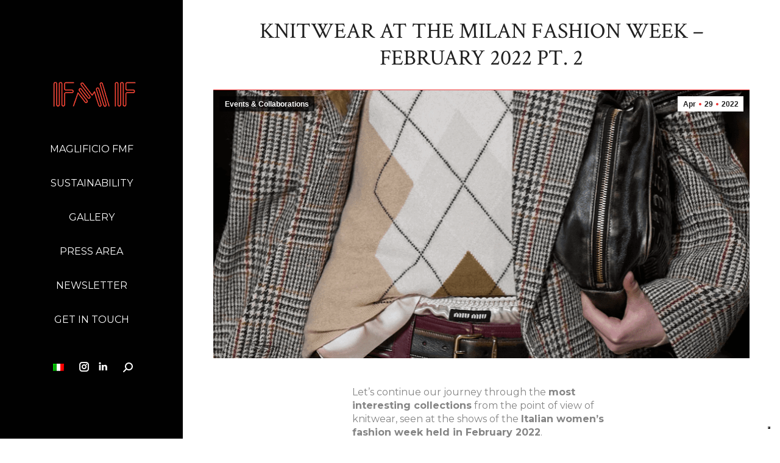

--- FILE ---
content_type: text/html; charset=UTF-8
request_url: https://maglificiofmf.it/knitwear-at-the-milan-fashion-week-february-2022-pt-2/
body_size: 27065
content:
<!DOCTYPE html>
<!--[if !(IE 6) | !(IE 7) | !(IE 8)  ]><!--><html lang="en-US" class="no-js">
<!--<![endif]-->
<head>
	<meta charset="UTF-8">
				<meta name="viewport" content="width=device-width, initial-scale=1, maximum-scale=1, user-scalable=0">
			<meta name="theme-color" content="#ed3535">	<link rel="profile" href="https://gmpg.org/xfn/11">
				<script type="text/javascript" class="_iub_cs_skip">
				var _iub = _iub || {};
				_iub.csConfiguration = _iub.csConfiguration || {};
				_iub.csConfiguration.siteId = "3047935";
				_iub.csConfiguration.cookiePolicyId = "71174071";
							</script>
			<script class="_iub_cs_skip" fetchpriority="low" data-loading-method="user-interaction" data-src="https://cs.iubenda.com/autoblocking/3047935.js"></script>
			<meta name="robots" content="index, follow, max-image-preview:large, max-snippet:-1, max-video-preview:-1">
<link rel="alternate" hreflang="en" href="https://maglificiofmf.it/knitwear-at-the-milan-fashion-week-february-2022-pt-2/">
<link rel="alternate" hreflang="it" href="https://maglificiofmf.it/it/maglieria-alla-settimana-della-moda-di-milano-febbraio-2022-pt-2/">
<link rel="alternate" hreflang="x-default" href="https://maglificiofmf.it/knitwear-at-the-milan-fashion-week-february-2022-pt-2/">

	<!-- This site is optimized with the Yoast SEO plugin v26.7 - https://yoast.com/wordpress/plugins/seo/ -->
	<title>Knitwear at the Milan Fashion Week &ndash; February 2022 Pt. 2 - Maglificio FMF</title>
<style>.flying-press-lazy-bg{background-image:none!important;}</style>
<link rel='preload' href='https://maglificiofmf.it/wp-content/uploads/2021/01/maglificio-FMF-knitwear-logo-200x100px.png' as='image' imagesrcset='https://maglificiofmf.it/wp-content/uploads/2021/01/maglificio-FMF-knitwear-logo-200x100px.png 200w, https://maglificiofmf.it/wp-content/uploads/2021/01/maglificio-FMF-knitwear-logo-400x200px.png 400w' imagesizes='200px'/>
<link rel='preload' href='https://maglificiofmf.it/wp-content/plugins/sitepress-multilingual-cms/res/flags/it.png' as='image' imagesrcset='' imagesizes=''/>
<link rel='preload' href='https://maglificiofmf.it/wp-content/cache/flying-press/JTUSjIg1_i6t8kCHKm459WlhyyTh89Y.woff2' as='font' type='font/woff2' fetchpriority='high' crossorigin='anonymous'><link rel='preload' href='https://maglificiofmf.it/wp-content/themes/dt-the7/fonts/icomoon-the7-font/icomoon-the7-font.ttf?wi57p5' as='font' type='font/ttf' fetchpriority='high' crossorigin='anonymous'><link rel='preload' href='https://maglificiofmf.it/wp-content/cache/flying-press/wlp2gwHKFkZgtmSR3NB0oRJfbwhTIfFd3A.woff2' as='font' type='font/woff2' fetchpriority='high' crossorigin='anonymous'>
	<meta name="description" content="Read more about Knitwear at the Milan Fashion Week &ndash; February 2022 Pt. 2 from our Press Area. Maglificio FMF Knitwear Factory and Manufacturing Company">
	<link rel="canonical" href="https://maglificiofmf.it/knitwear-at-the-milan-fashion-week-february-2022-pt-2/">
	<meta property="og:locale" content="en_US">
	<meta property="og:type" content="article">
	<meta property="og:title" content="Knitwear at the Milan Fashion Week &ndash; February 2022 Pt. 2 - Maglificio FMF">
	<meta property="og:description" content="Read more about Knitwear at the Milan Fashion Week &ndash; February 2022 Pt. 2 from our Press Area. Maglificio FMF Knitwear Factory and Manufacturing Company">
	<meta property="og:url" content="https://maglificiofmf.it/knitwear-at-the-milan-fashion-week-february-2022-pt-2/">
	<meta property="og:site_name" content="Maglificio FMF">
	<meta property="article:published_time" content="2022-04-29T13:59:21+00:00">
	<meta property="article:modified_time" content="2022-07-18T12:39:23+00:00">
	<meta property="og:image" content="https://maglificiofmf.it/wp-content/uploads/2022/05/miu-miu-milano-2022-35.png">
	<meta property="og:image:width" content="870">
	<meta property="og:image:height" content="1302">
	<meta property="og:image:type" content="image/png">
	<meta name="author" content="Maglificio FMF">
	<meta name="twitter:card" content="summary_large_image">
	<meta name="twitter:label1" content="Written by">
	<meta name="twitter:data1" content="Maglificio FMF">
	<meta name="twitter:label2" content="Est. reading time">
	<meta name="twitter:data2" content="5 minutes">
	<script type="application/ld+json" class="yoast-schema-graph">{"@context":"https://schema.org","@graph":[{"@type":"Article","@id":"https://maglificiofmf.it/knitwear-at-the-milan-fashion-week-february-2022-pt-2/#article","isPartOf":{"@id":"https://maglificiofmf.it/knitwear-at-the-milan-fashion-week-february-2022-pt-2/"},"author":{"name":"Maglificio FMF","@id":"https://maglificiofmf.it/#/schema/person/f807ea72f61b89f9bde614abb413b0a3"},"headline":"Knitwear at the Milan Fashion Week &#8211; February 2022 Pt. 2","datePublished":"2022-04-29T13:59:21+00:00","dateModified":"2022-07-18T12:39:23+00:00","mainEntityOfPage":{"@id":"https://maglificiofmf.it/knitwear-at-the-milan-fashion-week-february-2022-pt-2/"},"wordCount":1883,"publisher":{"@id":"https://maglificiofmf.it/#organization"},"image":{"@id":"https://maglificiofmf.it/knitwear-at-the-milan-fashion-week-february-2022-pt-2/#primaryimage"},"thumbnailUrl":"https://maglificiofmf.it/wp-content/uploads/2022/05/miu-miu-milano-2022-35.png","articleSection":["Events &amp; Collaborations"],"inLanguage":"en-US"},{"@type":"WebPage","@id":"https://maglificiofmf.it/knitwear-at-the-milan-fashion-week-february-2022-pt-2/","url":"https://maglificiofmf.it/knitwear-at-the-milan-fashion-week-february-2022-pt-2/","name":"Knitwear at the Milan Fashion Week &#8211; February 2022 Pt. 2 - Maglificio FMF","isPartOf":{"@id":"https://maglificiofmf.it/#website"},"primaryImageOfPage":{"@id":"https://maglificiofmf.it/knitwear-at-the-milan-fashion-week-february-2022-pt-2/#primaryimage"},"image":{"@id":"https://maglificiofmf.it/knitwear-at-the-milan-fashion-week-february-2022-pt-2/#primaryimage"},"thumbnailUrl":"https://maglificiofmf.it/wp-content/uploads/2022/05/miu-miu-milano-2022-35.png","datePublished":"2022-04-29T13:59:21+00:00","dateModified":"2022-07-18T12:39:23+00:00","description":"Read more about Knitwear at the Milan Fashion Week &#8211; February 2022 Pt. 2 from our Press Area. Maglificio FMF Knitwear Factory and Manufacturing Company","breadcrumb":{"@id":"https://maglificiofmf.it/knitwear-at-the-milan-fashion-week-february-2022-pt-2/#breadcrumb"},"inLanguage":"en-US","potentialAction":[{"@type":"ReadAction","target":["https://maglificiofmf.it/knitwear-at-the-milan-fashion-week-february-2022-pt-2/"]}]},{"@type":"ImageObject","inLanguage":"en-US","@id":"https://maglificiofmf.it/knitwear-at-the-milan-fashion-week-february-2022-pt-2/#primaryimage","url":"https://maglificiofmf.it/wp-content/uploads/2022/05/miu-miu-milano-2022-35.png","contentUrl":"https://maglificiofmf.it/wp-content/uploads/2022/05/miu-miu-milano-2022-35.png","width":870,"height":1302,"caption":"miu miu milano 2022"},{"@type":"BreadcrumbList","@id":"https://maglificiofmf.it/knitwear-at-the-milan-fashion-week-february-2022-pt-2/#breadcrumb","itemListElement":[{"@type":"ListItem","position":1,"name":"Home","item":"https://maglificiofmf.it/"},{"@type":"ListItem","position":2,"name":"Knitwear at the Milan Fashion Week &#8211; February 2022 Pt. 2"}]},{"@type":"WebSite","@id":"https://maglificiofmf.it/#website","url":"https://maglificiofmf.it/","name":"Maglificio FMF","description":"Knitwear Factory &amp; Manufacturing","publisher":{"@id":"https://maglificiofmf.it/#organization"},"potentialAction":[{"@type":"SearchAction","target":{"@type":"EntryPoint","urlTemplate":"https://maglificiofmf.it/?s={search_term_string}"},"query-input":{"@type":"PropertyValueSpecification","valueRequired":true,"valueName":"search_term_string"}}],"inLanguage":"en-US"},{"@type":"Organization","@id":"https://maglificiofmf.it/#organization","name":"Maglificio FMF S.p.a.","url":"https://maglificiofmf.it/","logo":{"@type":"ImageObject","inLanguage":"en-US","@id":"https://maglificiofmf.it/#/schema/logo/image/","url":"https://www.maglificiofmf.it/wp-content/uploads/2021/01/maglificio-FMF-knitwear-logo-160x80px.png","contentUrl":"https://www.maglificiofmf.it/wp-content/uploads/2021/01/maglificio-FMF-knitwear-logo-160x80px.png","width":160,"height":80,"caption":"Maglificio FMF S.p.a."},"image":{"@id":"https://maglificiofmf.it/#/schema/logo/image/"},"sameAs":["https://www.instagram.com/maglificio_fmf/","https://www.linkedin.com/company/maglificio-fmf-spa/"]},{"@type":"Person","@id":"https://maglificiofmf.it/#/schema/person/f807ea72f61b89f9bde614abb413b0a3","name":"Maglificio FMF"}]}</script>
	<!-- / Yoast SEO plugin. -->


<style id="wp-img-auto-sizes-contain-inline-css">
img:is([sizes=auto i],[sizes^="auto," i]){contain-intrinsic-size:3000px 1500px}
/*# sourceURL=wp-img-auto-sizes-contain-inline-css */
</style>
<style id="classic-theme-styles-inline-css">
/*! This file is auto-generated */
.wp-block-button__link{color:#fff;background-color:#32373c;border-radius:9999px;box-shadow:none;text-decoration:none;padding:calc(.667em + 2px) calc(1.333em + 2px);font-size:1.125em}.wp-block-file__button{background:#32373c;color:#fff;text-decoration:none}
/*# sourceURL=/wp-includes/css/classic-themes.min.css */
</style>
<link rel="stylesheet" id="the7-font-css" href="https://maglificiofmf.it/wp-content/cache/flying-press/6f5f1dc770b7.icomoon-the7-font.min.css" media="all">
<link rel="stylesheet" id="js_composer_front-css" href="https://maglificiofmf.it/wp-content/cache/flying-press/daf01a50425f.js_composer.min.css" media="all">
<link rel="stylesheet" id="dt-web-fonts-css" href="https://maglificiofmf.it/wp-content/cache/flying-press/4e6af6e0656f.e4e61981123c.google-font.css" media="all">
<link rel="stylesheet" id="dt-main-css" href="https://maglificiofmf.it/wp-content/cache/flying-press/f3fc2eb5e441.main.min.css" media="all">
<link rel="stylesheet" id="the7-custom-scrollbar-css" href="https://maglificiofmf.it/wp-content/cache/flying-press/26421f9c878a.custom-scrollbar.min.css" media="all">
<link rel="stylesheet" id="the7-wpbakery-css" href="https://maglificiofmf.it/wp-content/cache/flying-press/47bf1e2e976c.wpbakery.min.css" media="all">
<link rel="stylesheet" id="the7-css-vars-css" href="https://maglificiofmf.it/wp-content/cache/flying-press/18b99ed0908d.css-vars.css" media="all">
<link rel="stylesheet" id="dt-custom-css" href="https://maglificiofmf.it/wp-content/cache/flying-press/cc33e6bd63cc.custom.css" media="all">
<link rel="stylesheet" id="dt-media-css" href="https://maglificiofmf.it/wp-content/cache/flying-press/28357c428a9d.media.css" media="all">
<link rel="stylesheet" id="wpml.less-css" href="https://maglificiofmf.it/wp-content/cache/flying-press/4433d4ae0706.wpml.css" media="all">
<link rel="stylesheet" id="style-css" href="https://maglificiofmf.it/wp-content/cache/flying-press/d1e954c9a6bd.style.css" media="all">
<link rel="stylesheet" id="ultimate-vc-addons-style-css" href="https://maglificiofmf.it/wp-content/cache/flying-press/ce09c2294404.style.min.css" media="all">
<script src="https://maglificiofmf.it/wp-includes/js/jquery/jquery.min.js?ver=826eb77e86b0" id="jquery-core-js"></script>
<script src="https://maglificiofmf.it/wp-includes/js/jquery/jquery-migrate.min.js?ver=9ffeb32e2d9e" id="jquery-migrate-js"></script>

<script type="text/javascript" class=" _iub_cs_skip" id="iubenda-head-inline-scripts-0">
var _iub = _iub || [];
_iub.csConfiguration = {"siteId":3047935,"cookiePolicyId":71174071,"lang":"en-GB","promptToAcceptOnBlockedElements":true};

//# sourceURL=iubenda-head-inline-scripts-0
</script>
<script type="text/javascript" class=" _iub_cs_skip" src="//cdn.iubenda.com/cs/gpp/stub.js?ver=3.12.5" id="iubenda-head-scripts-1-js"></script>
<script type="text/javascript" charset="UTF-8" async="" class=" _iub_cs_skip" src="//cdn.iubenda.com/cs/iubenda_cs.js?ver=3.12.5" id="iubenda-head-scripts-2-js"></script>
<script id="wpml-cookie-js-extra">
var wpml_cookies = {"wp-wpml_current_language":{"value":"en","expires":1,"path":"/"}};
var wpml_cookies = {"wp-wpml_current_language":{"value":"en","expires":1,"path":"/"}};
//# sourceURL=wpml-cookie-js-extra
</script>
<script src="https://maglificiofmf.it/wp-content/plugins/sitepress-multilingual-cms/res/js/cookies/language-cookie.js?ver=f3606e4db5e1" id="wpml-cookie-js" defer data-wp-strategy="defer"></script>
<script id="dt-above-fold-js-extra">
var dtLocal = {"themeUrl":"https://maglificiofmf.it/wp-content/themes/dt-the7","passText":"To view this protected post, enter the password below:","moreButtonText":{"loading":"Loading...","loadMore":"Load more"},"postID":"3365","ajaxurl":"https://maglificiofmf.it/wp-admin/admin-ajax.php","REST":{"baseUrl":"https://maglificiofmf.it/wp-json/the7/v1","endpoints":{"sendMail":"/send-mail"}},"contactMessages":{"required":"One or more fields have an error. Please check and try again.","terms":"Please accept the privacy policy.","fillTheCaptchaError":"Please, fill the captcha."},"captchaSiteKey":"","ajaxNonce":"b6d1e75383","pageData":"","themeSettings":{"smoothScroll":"off","lazyLoading":false,"desktopHeader":{"height":""},"ToggleCaptionEnabled":"disabled","ToggleCaption":"Navigation","floatingHeader":{"showAfter":94,"showMenu":true,"height":60,"logo":{"showLogo":true,"html":"\u003Cimg class=\" preload-me\" src=\"https://maglificiofmf.it/wp-content/themes/dt-the7/inc/presets/images/full/skin11r.header-style-floating-logo-regular.png\" srcset=\"https://maglificiofmf.it/wp-content/themes/dt-the7/inc/presets/images/full/skin11r.header-style-floating-logo-regular.png 44w, https://maglificiofmf.it/wp-content/themes/dt-the7/inc/presets/images/full/skin11r.header-style-floating-logo-hd.png 88w\" width=\"44\" height=\"44\"   sizes=\"44px\" alt=\"Maglificio FMF\" /\u003E","url":"https://maglificiofmf.it/"}},"topLine":{"floatingTopLine":{"logo":{"showLogo":false,"html":""}}},"mobileHeader":{"firstSwitchPoint":992,"secondSwitchPoint":778,"firstSwitchPointHeight":60,"secondSwitchPointHeight":60,"mobileToggleCaptionEnabled":"disabled","mobileToggleCaption":"Menu"},"stickyMobileHeaderFirstSwitch":{"logo":{"html":"\u003Cimg class=\" preload-me\" src=\"https://maglificiofmf.it/wp-content/uploads/2021/01/maglificio-FMF-knitwear-logo-80x40px.png\" srcset=\"https://maglificiofmf.it/wp-content/uploads/2021/01/maglificio-FMF-knitwear-logo-80x40px.png 80w, https://maglificiofmf.it/wp-content/uploads/2021/01/maglificio-FMF-knitwear-logo-160x80px.png 160w\" width=\"80\" height=\"40\"   sizes=\"80px\" alt=\"Maglificio FMF\" /\u003E"}},"stickyMobileHeaderSecondSwitch":{"logo":{"html":"\u003Cimg class=\" preload-me\" src=\"https://maglificiofmf.it/wp-content/uploads/2021/01/maglificio-FMF-knitwear-logo-80x40px.png\" srcset=\"https://maglificiofmf.it/wp-content/uploads/2021/01/maglificio-FMF-knitwear-logo-80x40px.png 80w, https://maglificiofmf.it/wp-content/uploads/2021/01/maglificio-FMF-knitwear-logo-160x80px.png 160w\" width=\"80\" height=\"40\"   sizes=\"80px\" alt=\"Maglificio FMF\" /\u003E"}},"sidebar":{"switchPoint":992},"boxedWidth":"1280px"},"VCMobileScreenWidth":"768"};
var dtShare = {"shareButtonText":{"facebook":"Share on Facebook","twitter":"Share on X","pinterest":"Pin it","linkedin":"Share on Linkedin","whatsapp":"Share on Whatsapp"},"overlayOpacity":"85"};
//# sourceURL=dt-above-fold-js-extra
</script>
<script src="https://maglificiofmf.it/wp-content/themes/dt-the7/js/above-the-fold.min.js?ver=cc8d9d85c97e" id="dt-above-fold-js"></script>
<script src="https://maglificiofmf.it/wp-content/plugins/Ultimate_VC_Addons/assets/min-js/ultimate-params.min.js?ver=a552da367162" id="ultimate-vc-addons-params-js"></script>
<script src="https://maglificiofmf.it/wp-content/plugins/Ultimate_VC_Addons/assets/min-js/custom.min.js?ver=87110a46682f" id="ultimate-vc-addons-custom-js"></script>
<script></script><link rel="https://api.w.org/" href="https://maglificiofmf.it/wp-json/">
<link rel="alternate" title="JSON" type="application/json" href="https://maglificiofmf.it/wp-json/wp/v2/posts/3365">
<link rel="EditURI" type="application/rsd+xml" title="RSD" href="https://maglificiofmf.it/xmlrpc.php?rsd">

<link rel="shortlink" href="https://maglificiofmf.it/?p=3365">
<meta name="generator" content="WPML ver:4.8.6 stt:1,27;">
<meta name="generator" content="Powered by WPBakery Page Builder - drag and drop page builder for WordPress.">
<link rel="icon" href="https://maglificiofmf.it/wp-content/uploads/2021/02/favicon-128x128-1.png" type="image/png" sizes="16x16">
<link rel="icon" href="https://maglificiofmf.it/wp-content/uploads/2021/02/favicon-256x256-2.png" type="image/png" sizes="32x32">
<noscript><style> .wpb_animate_when_almost_visible { opacity: 1; }</style></noscript>
<!-- Google tag (gtag.js) -->
<script async src="https://www.googletagmanager.com/gtag/js?id=G-N8BGGZWL6Y" type="text/plain" class=" _iub_cs_activate" data-iub-purposes="4"></script>
<script>
  window.dataLayer = window.dataLayer || [];
  function gtag(){dataLayer.push(arguments);}
  gtag('js', new Date());

  gtag('config', 'G-N8BGGZWL6Y');
</script>

<!-- Iubenda Accessibility Solution -->
<script type="text/javascript" data-loading-method="user-interaction" data-src="https://embeds.iubenda.com/widgets/ae0ea158-6db6-11ee-8bfc-5ad8d8c564c0.js"></script><style id="the7-custom-inline-css" type="text/css">
/*levare bordo in fondo ai progetti
.single-related-posts {
    border: 0px !important;
}*/

/* overflow scroll tabelle post */
.wpb_text_column .wpb_wrapper:has(table){
	overflow: scroll !important;
}

/* titoli hero mobile */
@media only screen and (max-width: 768px) {
  h1.vc_custom_heading{
		font-size: 3rem;
    line-height: 1.1em;
}
}


/* max-width utility */
.mw-680{
	max-width: 680px;
	margin-left: auto;
	margin-right: auto;
}

/* linea sotto oggetti menu */

.side-header .l-to-r-line>li.act>a i.underline, .side-header .l-to-r-line>li.dt-hovered>a i.underline, .side-header .l-to-r-line>li>a:hover i.underline {
    width: 100%;
}

/* microwidget flag WPML */
.wpml-ls-statics-shortcode_actions.wpml-ls.wpml-ls-legacy-list-horizontal{
	padding: 0px !important;
}

a.wpml-ls-link{
	padding: 0px !important;
	position: relative !important;
	top:-10px;
	left:5px;
}


/* custom class for titles*/
.text-transform-none{
	text-transform: none !important;
}

/* transition linear */
.dt-btn{
		transition:background-color 0.3s linear,border-color 0.3s linear !important;
}

.soc-font-icon{
transition:color 0.3s linear !important;
}

.mw-icon{
transition:color 0.3s linear !important;
}

.menu-text{
	transition:color 0.3s linear !important;
}

/* search icon hover color */
.mw-icon:hover{
color: #ed3535 !important;
}

/* a */
a{
	text-decoration: none !important;
}

/* image caption */
.pswp__caption{
	display: none !important;
}

/* icona "to top" personalizzata 
.scroll-top:before {
content: "\f004";
	font-size: 16px !important;
}*/

.scroll-top{
	display: none !important;
	background-color: rgba(237,53,53,0.6);
}

/* carousel no outline*/
.ult-item-wrap{
	outline: none !important;
}

/* archivi author hide */
.author{
	display: none !important;
}


/* theme default */
.sub-nav .menu-item i.fa,
.sub-nav .menu-item i.fas,
.sub-nav .menu-item i.far,
.sub-nav .menu-item i.fab {
	text-align: center;
	width: 1.25em;
}
</style>
<style id="global-styles-inline-css">
:root{--wp--preset--aspect-ratio--square: 1;--wp--preset--aspect-ratio--4-3: 4/3;--wp--preset--aspect-ratio--3-4: 3/4;--wp--preset--aspect-ratio--3-2: 3/2;--wp--preset--aspect-ratio--2-3: 2/3;--wp--preset--aspect-ratio--16-9: 16/9;--wp--preset--aspect-ratio--9-16: 9/16;--wp--preset--color--black: #000000;--wp--preset--color--cyan-bluish-gray: #abb8c3;--wp--preset--color--white: #FFF;--wp--preset--color--pale-pink: #f78da7;--wp--preset--color--vivid-red: #cf2e2e;--wp--preset--color--luminous-vivid-orange: #ff6900;--wp--preset--color--luminous-vivid-amber: #fcb900;--wp--preset--color--light-green-cyan: #7bdcb5;--wp--preset--color--vivid-green-cyan: #00d084;--wp--preset--color--pale-cyan-blue: #8ed1fc;--wp--preset--color--vivid-cyan-blue: #0693e3;--wp--preset--color--vivid-purple: #9b51e0;--wp--preset--color--accent: #ed3535;--wp--preset--color--dark-gray: #111;--wp--preset--color--light-gray: #767676;--wp--preset--gradient--vivid-cyan-blue-to-vivid-purple: linear-gradient(135deg,rgb(6,147,227) 0%,rgb(155,81,224) 100%);--wp--preset--gradient--light-green-cyan-to-vivid-green-cyan: linear-gradient(135deg,rgb(122,220,180) 0%,rgb(0,208,130) 100%);--wp--preset--gradient--luminous-vivid-amber-to-luminous-vivid-orange: linear-gradient(135deg,rgb(252,185,0) 0%,rgb(255,105,0) 100%);--wp--preset--gradient--luminous-vivid-orange-to-vivid-red: linear-gradient(135deg,rgb(255,105,0) 0%,rgb(207,46,46) 100%);--wp--preset--gradient--very-light-gray-to-cyan-bluish-gray: linear-gradient(135deg,rgb(238,238,238) 0%,rgb(169,184,195) 100%);--wp--preset--gradient--cool-to-warm-spectrum: linear-gradient(135deg,rgb(74,234,220) 0%,rgb(151,120,209) 20%,rgb(207,42,186) 40%,rgb(238,44,130) 60%,rgb(251,105,98) 80%,rgb(254,248,76) 100%);--wp--preset--gradient--blush-light-purple: linear-gradient(135deg,rgb(255,206,236) 0%,rgb(152,150,240) 100%);--wp--preset--gradient--blush-bordeaux: linear-gradient(135deg,rgb(254,205,165) 0%,rgb(254,45,45) 50%,rgb(107,0,62) 100%);--wp--preset--gradient--luminous-dusk: linear-gradient(135deg,rgb(255,203,112) 0%,rgb(199,81,192) 50%,rgb(65,88,208) 100%);--wp--preset--gradient--pale-ocean: linear-gradient(135deg,rgb(255,245,203) 0%,rgb(182,227,212) 50%,rgb(51,167,181) 100%);--wp--preset--gradient--electric-grass: linear-gradient(135deg,rgb(202,248,128) 0%,rgb(113,206,126) 100%);--wp--preset--gradient--midnight: linear-gradient(135deg,rgb(2,3,129) 0%,rgb(40,116,252) 100%);--wp--preset--font-size--small: 13px;--wp--preset--font-size--medium: 20px;--wp--preset--font-size--large: 36px;--wp--preset--font-size--x-large: 42px;--wp--preset--spacing--20: 0.44rem;--wp--preset--spacing--30: 0.67rem;--wp--preset--spacing--40: 1rem;--wp--preset--spacing--50: 1.5rem;--wp--preset--spacing--60: 2.25rem;--wp--preset--spacing--70: 3.38rem;--wp--preset--spacing--80: 5.06rem;--wp--preset--shadow--natural: 6px 6px 9px rgba(0, 0, 0, 0.2);--wp--preset--shadow--deep: 12px 12px 50px rgba(0, 0, 0, 0.4);--wp--preset--shadow--sharp: 6px 6px 0px rgba(0, 0, 0, 0.2);--wp--preset--shadow--outlined: 6px 6px 0px -3px rgb(255, 255, 255), 6px 6px rgb(0, 0, 0);--wp--preset--shadow--crisp: 6px 6px 0px rgb(0, 0, 0);}:where(.is-layout-flex){gap: 0.5em;}:where(.is-layout-grid){gap: 0.5em;}body .is-layout-flex{display: flex;}.is-layout-flex{flex-wrap: wrap;align-items: center;}.is-layout-flex > :is(*, div){margin: 0;}body .is-layout-grid{display: grid;}.is-layout-grid > :is(*, div){margin: 0;}:where(.wp-block-columns.is-layout-flex){gap: 2em;}:where(.wp-block-columns.is-layout-grid){gap: 2em;}:where(.wp-block-post-template.is-layout-flex){gap: 1.25em;}:where(.wp-block-post-template.is-layout-grid){gap: 1.25em;}.has-black-color{color: var(--wp--preset--color--black) !important;}.has-cyan-bluish-gray-color{color: var(--wp--preset--color--cyan-bluish-gray) !important;}.has-white-color{color: var(--wp--preset--color--white) !important;}.has-pale-pink-color{color: var(--wp--preset--color--pale-pink) !important;}.has-vivid-red-color{color: var(--wp--preset--color--vivid-red) !important;}.has-luminous-vivid-orange-color{color: var(--wp--preset--color--luminous-vivid-orange) !important;}.has-luminous-vivid-amber-color{color: var(--wp--preset--color--luminous-vivid-amber) !important;}.has-light-green-cyan-color{color: var(--wp--preset--color--light-green-cyan) !important;}.has-vivid-green-cyan-color{color: var(--wp--preset--color--vivid-green-cyan) !important;}.has-pale-cyan-blue-color{color: var(--wp--preset--color--pale-cyan-blue) !important;}.has-vivid-cyan-blue-color{color: var(--wp--preset--color--vivid-cyan-blue) !important;}.has-vivid-purple-color{color: var(--wp--preset--color--vivid-purple) !important;}.has-black-background-color{background-color: var(--wp--preset--color--black) !important;}.has-cyan-bluish-gray-background-color{background-color: var(--wp--preset--color--cyan-bluish-gray) !important;}.has-white-background-color{background-color: var(--wp--preset--color--white) !important;}.has-pale-pink-background-color{background-color: var(--wp--preset--color--pale-pink) !important;}.has-vivid-red-background-color{background-color: var(--wp--preset--color--vivid-red) !important;}.has-luminous-vivid-orange-background-color{background-color: var(--wp--preset--color--luminous-vivid-orange) !important;}.has-luminous-vivid-amber-background-color{background-color: var(--wp--preset--color--luminous-vivid-amber) !important;}.has-light-green-cyan-background-color{background-color: var(--wp--preset--color--light-green-cyan) !important;}.has-vivid-green-cyan-background-color{background-color: var(--wp--preset--color--vivid-green-cyan) !important;}.has-pale-cyan-blue-background-color{background-color: var(--wp--preset--color--pale-cyan-blue) !important;}.has-vivid-cyan-blue-background-color{background-color: var(--wp--preset--color--vivid-cyan-blue) !important;}.has-vivid-purple-background-color{background-color: var(--wp--preset--color--vivid-purple) !important;}.has-black-border-color{border-color: var(--wp--preset--color--black) !important;}.has-cyan-bluish-gray-border-color{border-color: var(--wp--preset--color--cyan-bluish-gray) !important;}.has-white-border-color{border-color: var(--wp--preset--color--white) !important;}.has-pale-pink-border-color{border-color: var(--wp--preset--color--pale-pink) !important;}.has-vivid-red-border-color{border-color: var(--wp--preset--color--vivid-red) !important;}.has-luminous-vivid-orange-border-color{border-color: var(--wp--preset--color--luminous-vivid-orange) !important;}.has-luminous-vivid-amber-border-color{border-color: var(--wp--preset--color--luminous-vivid-amber) !important;}.has-light-green-cyan-border-color{border-color: var(--wp--preset--color--light-green-cyan) !important;}.has-vivid-green-cyan-border-color{border-color: var(--wp--preset--color--vivid-green-cyan) !important;}.has-pale-cyan-blue-border-color{border-color: var(--wp--preset--color--pale-cyan-blue) !important;}.has-vivid-cyan-blue-border-color{border-color: var(--wp--preset--color--vivid-cyan-blue) !important;}.has-vivid-purple-border-color{border-color: var(--wp--preset--color--vivid-purple) !important;}.has-vivid-cyan-blue-to-vivid-purple-gradient-background{background: var(--wp--preset--gradient--vivid-cyan-blue-to-vivid-purple) !important;}.has-light-green-cyan-to-vivid-green-cyan-gradient-background{background: var(--wp--preset--gradient--light-green-cyan-to-vivid-green-cyan) !important;}.has-luminous-vivid-amber-to-luminous-vivid-orange-gradient-background{background: var(--wp--preset--gradient--luminous-vivid-amber-to-luminous-vivid-orange) !important;}.has-luminous-vivid-orange-to-vivid-red-gradient-background{background: var(--wp--preset--gradient--luminous-vivid-orange-to-vivid-red) !important;}.has-very-light-gray-to-cyan-bluish-gray-gradient-background{background: var(--wp--preset--gradient--very-light-gray-to-cyan-bluish-gray) !important;}.has-cool-to-warm-spectrum-gradient-background{background: var(--wp--preset--gradient--cool-to-warm-spectrum) !important;}.has-blush-light-purple-gradient-background{background: var(--wp--preset--gradient--blush-light-purple) !important;}.has-blush-bordeaux-gradient-background{background: var(--wp--preset--gradient--blush-bordeaux) !important;}.has-luminous-dusk-gradient-background{background: var(--wp--preset--gradient--luminous-dusk) !important;}.has-pale-ocean-gradient-background{background: var(--wp--preset--gradient--pale-ocean) !important;}.has-electric-grass-gradient-background{background: var(--wp--preset--gradient--electric-grass) !important;}.has-midnight-gradient-background{background: var(--wp--preset--gradient--midnight) !important;}.has-small-font-size{font-size: var(--wp--preset--font-size--small) !important;}.has-medium-font-size{font-size: var(--wp--preset--font-size--medium) !important;}.has-large-font-size{font-size: var(--wp--preset--font-size--large) !important;}.has-x-large-font-size{font-size: var(--wp--preset--font-size--x-large) !important;}
/*# sourceURL=global-styles-inline-css */
</style>
<script type="speculationrules">{"prefetch":[{"source":"document","where":{"and":[{"href_matches":"\/*"},{"not":{"href_matches":["\/*.php","\/wp-(admin|includes|content|login|signup|json)(.*)?","\/*\\?(.+)","\/(cart|checkout|logout)(.*)?"]}}]},"eagerness":"moderate"}]}</script></head>
<body id="the7-body" class="wp-singular post-template-default single single-post postid-3365 single-format-standard wp-embed-responsive wp-theme-dt-the7 no-comments dt-responsive-on header-side-left right-mobile-menu-close-icon ouside-menu-close-icon  fade-small-mobile-menu-close-icon fade-medium-menu-close-icon srcset-enabled btn-flat custom-btn-color custom-btn-hover-color shadow-element-decoration sticky-mobile-header first-switch-logo-left first-switch-menu-right second-switch-logo-left second-switch-menu-right right-mobile-menu layzr-loading-on no-avatars dt-wpml popup-message-style the7-ver-14.0.1.1 wpb-js-composer js-comp-ver-8.7.2 vc_responsive">
<!-- The7 14.0.1.1 -->

<div id="page">
	<a class="skip-link screen-reader-text" href="#content">Skip to content</a>

<div class="masthead side-header v-center fully-inside widgets full-height h-center shadow-mobile-header-decoration sub-sideways type-9-mobile-menu-icon dt-parent-menu-clickable show-sub-menu-on-hover show-device-logo show-mobile-logo">
	

	<div class="top-bar top-bar-empty top-bar-line-hide">
	<div class="top-bar-bg"></div>
	<div class="mini-widgets left-widgets"></div>
<div class="mini-widgets right-widgets"></div>
</div>

	<header class="header-bar" role="banner">

		<div class="branding">
	<div id="site-title" class="assistive-text">Maglificio FMF</div>
	<div id="site-description" class="assistive-text">Knitwear Factory &amp; Manufacturing</div>
	<a class="" href="https://maglificiofmf.it/"><img class=" preload-me" src="https://maglificiofmf.it/wp-content/uploads/2021/01/maglificio-FMF-knitwear-logo-200x100px.png" srcset="https://maglificiofmf.it/wp-content/uploads/2021/01/maglificio-FMF-knitwear-logo-200x100px.png 200w, https://maglificiofmf.it/wp-content/uploads/2021/01/maglificio-FMF-knitwear-logo-400x200px.png 400w" width="200" height="100" sizes="200px" alt="Maglificio FMF" loading="eager" fetchpriority="high" decoding="async"><img class="mobile-logo preload-me" src="https://maglificiofmf.it/wp-content/uploads/2021/01/maglificio-FMF-knitwear-logo-80x40px.png" srcset="https://maglificiofmf.it/wp-content/uploads/2021/01/maglificio-FMF-knitwear-logo-80x40px.png 80w, https://maglificiofmf.it/wp-content/uploads/2021/01/maglificio-FMF-knitwear-logo-160x80px.png 160w" width="80" height="40" sizes="auto" alt="Maglificio FMF" loading="lazy" fetchpriority="low"></a>
</div>

		<ul id="primary-menu" class="main-nav underline-decoration l-to-r-line level-arrows-on outside-item-remove-margin">
<li class="menu-item menu-item-type-post_type menu-item-object-page menu-item-112 first depth-0"><a href="https://maglificiofmf.it/knitwear-factory-garments-manufacturing/" data-level="1"><span class="menu-item-text"><span class="menu-text">Maglificio FMF</span></span></a></li> <li class="menu-item menu-item-type-post_type menu-item-object-page menu-item-115 depth-0"><a href="https://maglificiofmf.it/sustainable-knitwear-garments-manufacturer/" data-level="1"><span class="menu-item-text"><span class="menu-text">Sustainability</span></span></a></li> <li class="menu-item menu-item-type-post_type menu-item-object-page menu-item-110 depth-0"><a href="https://maglificiofmf.it/knitwear-collection-gallery/" data-level="1"><span class="menu-item-text"><span class="menu-text">Gallery</span></span></a></li> <li class="menu-item menu-item-type-post_type menu-item-object-page menu-item-113 depth-0"><a href="https://maglificiofmf.it/knitwear-news-collections-trends/" data-level="1"><span class="menu-item-text"><span class="menu-text">Press Area</span></span></a></li> <li class="menu-item menu-item-type-post_type menu-item-object-page menu-item-2409 depth-0"><a href="https://maglificiofmf.it/newsletter/" data-level="1"><span class="menu-item-text"><span class="menu-text">Newsletter</span></span></a></li> <li class="menu-item menu-item-type-post_type menu-item-object-page menu-item-111 last depth-0"><a href="https://maglificiofmf.it/contact-knitwear-factory-production/" data-level="1"><span class="menu-item-text"><span class="menu-text">Get in touch</span></span></a></li> </ul>
		<div class="mini-widgets">
<div class="text-area show-on-desktop in-menu-first-switch in-menu-second-switch">
<div class="wpml-ls-statics-shortcode_actions wpml-ls wpml-ls-legacy-list-horizontal">
<ul role="menu">
<li class="wpml-ls-slot-shortcode_actions wpml-ls-item wpml-ls-item-it wpml-ls-first-item wpml-ls-last-item wpml-ls-item-legacy-list-horizontal" role="none">
				<a href="https://maglificiofmf.it/it/maglieria-alla-settimana-della-moda-di-milano-febbraio-2022-pt-2/" class="wpml-ls-link" role="menuitem" aria-label="Switch to Italian" title="Switch to Italian"><br>
                                                        <img class="wpml-ls-flag" src="https://maglificiofmf.it/wp-content/plugins/sitepress-multilingual-cms/res/flags/it.png" alt="Italian" width="18" height="12" loading="eager" fetchpriority="high" decoding="async"></a>
			</li>
</ul>
</div>
</div>
<div class="soc-ico show-on-desktop in-menu-first-switch in-menu-second-switch disabled-bg disabled-border border-off hover-disabled-bg hover-disabled-border  hover-border-off">
<a title="Instagram page opens in new window" href="https://www.instagram.com/maglificio_fmf/" target="_blank" class="instagram"><span class="soc-font-icon"></span><span class="screen-reader-text">Instagram page opens in new window</span></a><a title="Linkedin page opens in new window" href="https://www.linkedin.com/company/maglificio-fmf-spa/" target="_blank" class="linkedin"><span class="soc-font-icon"></span><span class="screen-reader-text">Linkedin page opens in new window</span></a>
</div>
<div class="mini-search show-on-desktop in-menu-first-switch in-menu-second-switch popup-search custom-icon">
<form class="searchform mini-widget-searchform" role="search" method="get" action="https://maglificiofmf.it/">

	<div class="screen-reader-text">Search:</div>

	
		<a href="" class="submit text-disable"><i class=" mw-icon icomoon-the7-font-icon-gallery-011-2"></i></a>
		<div class="popup-search-wrap">
			<input type="text" aria-label="Search" class="field searchform-s" name="s" value="" placeholder="&nbsp;" title="Search form">
			<a href="" class="search-icon" aria-label="Search"><i class="the7-mw-icon-search-bold" aria-hidden="true"></i></a>
		</div>

	<input type="hidden" name="lang" value="en">		<input type="submit" class="assistive-text searchsubmit" value="Go!">
</form>
</div>
</div>
	</header>

</div>
<div role="navigation" aria-label="Main Menu" class="dt-mobile-header ">
	<div class="dt-close-mobile-menu-icon" aria-label="Close" role="button" tabindex="0"><div class="close-line-wrap">
<span class="close-line"></span><span class="close-line"></span><span class="close-line"></span>
</div></div>	<ul id="mobile-menu" class="mobile-main-nav">
		<li class="menu-item menu-item-type-post_type menu-item-object-page menu-item-112 first depth-0"><a href="https://maglificiofmf.it/knitwear-factory-garments-manufacturing/" data-level="1"><span class="menu-item-text"><span class="menu-text">Maglificio FMF</span></span></a></li> <li class="menu-item menu-item-type-post_type menu-item-object-page menu-item-115 depth-0"><a href="https://maglificiofmf.it/sustainable-knitwear-garments-manufacturer/" data-level="1"><span class="menu-item-text"><span class="menu-text">Sustainability</span></span></a></li> <li class="menu-item menu-item-type-post_type menu-item-object-page menu-item-110 depth-0"><a href="https://maglificiofmf.it/knitwear-collection-gallery/" data-level="1"><span class="menu-item-text"><span class="menu-text">Gallery</span></span></a></li> <li class="menu-item menu-item-type-post_type menu-item-object-page menu-item-113 depth-0"><a href="https://maglificiofmf.it/knitwear-news-collections-trends/" data-level="1"><span class="menu-item-text"><span class="menu-text">Press Area</span></span></a></li> <li class="menu-item menu-item-type-post_type menu-item-object-page menu-item-2409 depth-0"><a href="https://maglificiofmf.it/newsletter/" data-level="1"><span class="menu-item-text"><span class="menu-text">Newsletter</span></span></a></li> <li class="menu-item menu-item-type-post_type menu-item-object-page menu-item-111 last depth-0"><a href="https://maglificiofmf.it/contact-knitwear-factory-production/" data-level="1"><span class="menu-item-text"><span class="menu-text">Get in touch</span></span></a></li> 	</ul>
	<div class="mobile-mini-widgets-in-menu"></div>
</div>


		<div class="page-title title-center breadcrumbs-off page-title-responsive-enabled">
			<div class="wf-wrap">

				<div class="page-title-head hgroup"><h1 class="entry-title">Knitwear at the Milan Fashion Week &ndash; February 2022 Pt. 2</h1></div>			</div>
		</div>

		

<div id="main" class="sidebar-none sidebar-divider-off">

	
	<div class="main-gradient"></div>
	<div class="wf-wrap">
	<div class="wf-container-main">

	

			<div id="content" class="content" role="main">

				
<article id="post-3365" class="single-postlike horizontal-fancy-style post-3365 post type-post status-publish format-standard has-post-thumbnail category-events-collaborations category-26 description-off">

	<div class="post-thumbnail">
<div class="fancy-date"><a title="15:59" href="https://maglificiofmf.it/2022/04/29/"><span class="entry-month">Apr</span><span class="entry-date updated">29</span><span class="entry-year">2022</span></a></div>
<span class="fancy-categories"><a href="https://maglificiofmf.it/category/events-collaborations/" rel="category tag">Events &amp; Collaborations</a></span><img class="preload-me lazy-load aspect" src="data:image/svg+xml,%3Csvg%20xmlns%3D'http%3A%2F%2Fwww.w3.org%2F2000%2Fsvg'%20viewBox%3D'0%200%20870%20435'%2F%3E" data-src="https://maglificiofmf.it/wp-content/uploads/2022/05/miu-miu-milano-2022-35-870x435.png" data-srcset="https://maglificiofmf.it/wp-content/uploads/2022/05/miu-miu-milano-2022-35-870x435.png 870w" style="--ratio: 870 / 435" sizes="(max-width: 870px) 100vw, 870px" width="870" height="435" title="miu miu milano 2022 35" alt="miu miu milano 2022">
</div>
<div class="entry-content"><div class="wpb-content-wrapper" style="content-visibility: auto;contain-intrinsic-size: auto 5567px;">
<div class="vc_row wpb_row vc_row-fluid">
<div class="wpb_column vc_column_container vc_col-sm-3"><div class="vc_column-inner"><div class="wpb_wrapper"></div></div></div>
<div class="wpb_column vc_column_container vc_col-sm-6"><div class="vc_column-inner"><div class="wpb_wrapper">
	<div class="wpb_text_column wpb_content_element ">
		<div class="wpb_wrapper">
			<p class="p1">Let&rsquo;s continue our journey through the <strong>most interesting collections</strong> from the point of view of knitwear, seen at the shows of the <strong>Italian women&rsquo;s fashion week held in February 2022</strong>.</p>
<p class="p1"><strong>Loro Piana</strong> with Alessandra Varianini as creative director, chooses a style that is <strong>less feminine</strong> than usual and much <strong>more androgenic</strong>, while maintaining the sophisticated appearance and the classic and clean lines typical of the brand. The latter are updated in a more modern mix with very contemporary layering and general styling. The idea is that of an <strong>&ldquo;explorer&rdquo; woman with rain boots and cashmere sweaters</strong>. Timeless in their simplicity and cleanliness, the knitted garments reflect the desire for<strong> unstructured lines and a different comfort</strong> than the one sought in previous years by the brand&rsquo;s collections.</p>

		</div>
	</div>
</div></div></div>
<div class="wpb_column vc_column_container vc_col-sm-3"><div class="vc_column-inner"><div class="wpb_wrapper"></div></div></div>
</div>
<div class="vc_row wpb_row vc_row-fluid">
<div class="wpb_column vc_column_container vc_col-sm-3"><div class="vc_column-inner"><div class="wpb_wrapper"></div></div></div>
<div class="wpb_column vc_column_container vc_col-sm-6"><div class="vc_column-inner"><div class="wpb_wrapper">
<style type="text/css" data-type="the7_shortcodes-inline-css">.gallery-carousel-shortcode.gallery-carousel-shortcode-id-23f3cf641d01754204553a3eda973175 .owl-nav a {
  width: 36px;
  height: 36px;
  border-radius: 500px;
}
.dt-arrow-border-on.gallery-carousel-shortcode.gallery-carousel-shortcode-id-23f3cf641d01754204553a3eda973175 .owl-nav a:not(:hover):before {
  border-width: 0px;
}
.dt-arrow-hover-border-on.gallery-carousel-shortcode.gallery-carousel-shortcode-id-23f3cf641d01754204553a3eda973175 .owl-nav a:hover:after {
  border-width: 0px;
}
.gallery-carousel-shortcode.gallery-carousel-shortcode-id-23f3cf641d01754204553a3eda973175 .owl-nav a.owl-prev {
  top: 50%;
  transform: translateY(calc(-50% + 0px));
  left: -43px;
}
@media all and (-ms-high-contrast: none) {
  .gallery-carousel-shortcode.gallery-carousel-shortcode-id-23f3cf641d01754204553a3eda973175 .owl-nav a.owl-prev {
    transform: translateY(-50%);
    margin-top: 0px;
  }
}
.gallery-carousel-shortcode.gallery-carousel-shortcode-id-23f3cf641d01754204553a3eda973175 .owl-nav a.owl-prev i {
  padding: 0px 0px 0px 0px;
}
.gallery-carousel-shortcode.gallery-carousel-shortcode-id-23f3cf641d01754204553a3eda973175 .owl-nav a.owl-next {
  top: 50%;
  transform: translateY(calc(-50% + 0px));
  right: -43px;
}
@media all and (-ms-high-contrast: none) {
  .gallery-carousel-shortcode.gallery-carousel-shortcode-id-23f3cf641d01754204553a3eda973175 .owl-nav a.owl-next {
    transform: translateY(-50%);
    margin-top: 0px;
  }
}
.gallery-carousel-shortcode.gallery-carousel-shortcode-id-23f3cf641d01754204553a3eda973175 .owl-nav a.owl-next i {
  padding: 0px 0px 0px 0px;
}
.gallery-carousel-shortcode.gallery-carousel-shortcode-id-23f3cf641d01754204553a3eda973175 .owl-nav i {
  font-size: 18px;
}
.gallery-carousel-shortcode.gallery-carousel-shortcode-id-23f3cf641d01754204553a3eda973175 .owl-nav a:not(:hover) i,
.gallery-carousel-shortcode.gallery-carousel-shortcode-id-23f3cf641d01754204553a3eda973175 .owl-nav a:not(:hover) i:before {
  color: #ed3535;
  background: none;
}
.gallery-carousel-shortcode.gallery-carousel-shortcode-id-23f3cf641d01754204553a3eda973175 .owl-nav a:hover i,
.gallery-carousel-shortcode.gallery-carousel-shortcode-id-23f3cf641d01754204553a3eda973175 .owl-nav a:hover i:before {
  color: #ce1212;
  background: none;
}
.gallery-carousel-shortcode.gallery-carousel-shortcode-id-23f3cf641d01754204553a3eda973175 .owl-dots {
  top: calc(100% + 20px);
  left: 50%;
  transform: translateX(calc(-50% + 0px));
}
@media all and (-ms-high-contrast: none) {
  .gallery-carousel-shortcode.gallery-carousel-shortcode-id-23f3cf641d01754204553a3eda973175 .owl-dots {
    transform: translateX(-50%);
    margin-left: 0px;
  }
}
.gallery-carousel-shortcode.gallery-carousel-shortcode-id-23f3cf641d01754204553a3eda973175 .owl-dot {
  width: 10px;
  height: 10px;
  margin: 0 8px;
}
@media screen and (max-width: 778px) {
  .gallery-carousel-shortcode.gallery-carousel-shortcode-id-23f3cf641d01754204553a3eda973175.hide-arrows .owl-nav a {
    display: none;
  }
}
@media screen and (max-width: 778px) {
  .gallery-carousel-shortcode.gallery-carousel-shortcode-id-23f3cf641d01754204553a3eda973175.reposition-arrows .owl-nav .owl-prev {
    top: 50%;
    transform: translateY(calc(-50% + 0px));
    left: 10px;
  }
  .gallery-carousel-shortcode.gallery-carousel-shortcode-id-23f3cf641d01754204553a3eda973175.reposition-arrows .owl-nav .owl-next {
    top: 50%;
    transform: translateY(calc(-50% + 0px));
    right: 10px;
  }
}
@media screen and (max-width: 778px) and all and (-ms-high-contrast: none) {
  .gallery-carousel-shortcode.gallery-carousel-shortcode-id-23f3cf641d01754204553a3eda973175.reposition-arrows .owl-nav .owl-prev {
    transform: translateY(-50%);
    margin-top: 0px;
  }
}
@media screen and (max-width: 778px) and all and (-ms-high-contrast: none) {
  .gallery-carousel-shortcode.gallery-carousel-shortcode-id-23f3cf641d01754204553a3eda973175.reposition-arrows .owl-nav .owl-next {
    transform: translateY(-50%);
    margin-top: 0px;
  }
}
.gallery-carousel-shortcode.gallery-carousel-shortcode-id-23f3cf641d01754204553a3eda973175 figure,
.gallery-carousel-shortcode.gallery-carousel-shortcode-id-23f3cf641d01754204553a3eda973175 .rollover,
.gallery-carousel-shortcode.gallery-carousel-shortcode-id-23f3cf641d01754204553a3eda973175 img,
.gallery-carousel-shortcode.gallery-carousel-shortcode-id-23f3cf641d01754204553a3eda973175 .gallery-rollover {
  border-radius: 0px;
}
.gallery-carousel-shortcode.gallery-carousel-shortcode-id-23f3cf641d01754204553a3eda973175.enable-bg-rollover .gallery-rollover {
  background: -webkit-linear-gradient();
  background: linear-gradient();
}
.gallery-carousel-shortcode.gallery-carousel-shortcode-id-23f3cf641d01754204553a3eda973175.enable-img-shadow .owl-stage-outer {
  padding: 14px 0;
}
.gallery-carousel-shortcode.gallery-carousel-shortcode-id-23f3cf641d01754204553a3eda973175.enable-bg-rollover.hover-scale figure .rollover:after {
  background: -webkit-linear-gradient();
  background: linear-gradient();
}
.gallery-carousel-shortcode.gallery-carousel-shortcode-id-23f3cf641d01754204553a3eda973175.gallery-shortcode .gallery-zoom-ico {
  width: 44px;
  height: 44px;
  line-height: 44px;
  border-radius: 100px;
  margin: -22px 0 0 -22px;
  border-width: 0px;
}
.dt-icon-bg-on.gallery-carousel-shortcode.gallery-carousel-shortcode-id-23f3cf641d01754204553a3eda973175.gallery-shortcode .gallery-zoom-ico {
  background: rgba(255,255,255,0.3);
  box-shadow: none;
}
.gallery-carousel-shortcode.gallery-carousel-shortcode-id-23f3cf641d01754204553a3eda973175.gallery-shortcode .gallery-zoom-ico:before,
.gallery-carousel-shortcode.gallery-carousel-shortcode-id-23f3cf641d01754204553a3eda973175.gallery-shortcode .gallery-zoom-ico span {
  font-size: 32px;
  line-height: 44px;
  color: #ffffff;
  background: none;
}</style>
<div class="owl-carousel gallery-carousel-shortcode gallery-shortcode  dt-gallery-container dt-owl-carousel-call gallery-carousel-shortcode-id-23f3cf641d01754204553a3eda973175 scale-img enable-bg-rollover meta-info-off bullets-small-dot-stroke reposition-arrows dt-icon-bg-off arrows-bg-off disable-arrows-hover-bg arrows-hover-bg-off  hover-fade " data-scroll-mode="1" data-col-num="3" data-wide-col-num="3" data-laptop-col="3" data-h-tablet-columns-num="3" data-v-tablet-columns-num="2" data-phone-columns-num="2" data-col-gap="10" data-stage-padding="0" data-speed="600" data-autoplay="false" data-autoplay_speed="6000" data-arrows="true" data-bullet="false" data-next-icon="icon-ar-017-r" data-prev-icon="icon-ar-017-l" data-img-shadow-size="12px" data-img-shadow-spread="3px">
<div data-post-id="3210" data-date="2022-05-11T18:31:31+02:00" data-name="loro piana milano 2022 1"><figure class="post"><a href="https://maglificiofmf.it/wp-content/uploads/2022/05/loro-piana-milano-2022-1.png" class="rollover dt-pswp-item layzr-bg flying-press-lazy-bg" data-large_image_width="1920" data-large_image_height="1507" data-dt-img-description="" title="loro piana milano 2022 1"><img class="preload-me owl-lazy-load aspect" src="data:image/svg+xml,%3Csvg%20xmlns%3D'http%3A%2F%2Fwww.w3.org%2F2000%2Fsvg'%20viewBox%3D'0%200%201507%201507'%2F%3E" data-src="https://maglificiofmf.it/wp-content/uploads/2022/05/loro-piana-milano-2022-1-1507x1507.png" data-srcset="https://maglificiofmf.it/wp-content/uploads/2022/05/loro-piana-milano-2022-1-1507x1507.png 1507w" style="--ratio: 1507 / 1507" sizes="(max-width: 1507px) 100vw, 1507px" alt="loro piana milano 2022" width="1507" height="1507"><span class="gallery-rollover"><span class="gallery-zoom-ico icomoon-the7-font-the7-expand-02"><span></span></span></span></a></figure></div>
<div data-post-id="3212" data-date="2022-05-11T18:31:34+02:00" data-name="loro piana milano 2022 2"><figure class="post"><a href="https://maglificiofmf.it/wp-content/uploads/2022/05/loro-piana-milano-2022-2.png" class="rollover dt-pswp-item layzr-bg flying-press-lazy-bg" data-large_image_width="1920" data-large_image_height="1530" data-dt-img-description="" title="loro piana milano 2022 2"><img class="preload-me owl-lazy-load aspect" src="data:image/svg+xml,%3Csvg%20xmlns%3D'http%3A%2F%2Fwww.w3.org%2F2000%2Fsvg'%20viewBox%3D'0%200%201530%201530'%2F%3E" data-src="https://maglificiofmf.it/wp-content/uploads/2022/05/loro-piana-milano-2022-2-1530x1530.png" data-srcset="https://maglificiofmf.it/wp-content/uploads/2022/05/loro-piana-milano-2022-2-1530x1530.png 1530w" style="--ratio: 1530 / 1530" sizes="(max-width: 1530px) 100vw, 1530px" alt="loro piana milano 2022" width="1530" height="1530"><span class="gallery-rollover"><span class="gallery-zoom-ico icomoon-the7-font-the7-expand-02"><span></span></span></span></a></figure></div>
<div data-post-id="3214" data-date="2022-05-11T18:31:38+02:00" data-name="loro piana milano 2022 3"><figure class="post"><a href="https://maglificiofmf.it/wp-content/uploads/2022/05/loro-piana-milano-2022-3.png" class="rollover dt-pswp-item layzr-bg flying-press-lazy-bg" data-large_image_width="1920" data-large_image_height="1511" data-dt-img-description="" title="loro piana milano 2022 3"><img class="preload-me owl-lazy-load aspect" src="data:image/svg+xml,%3Csvg%20xmlns%3D'http%3A%2F%2Fwww.w3.org%2F2000%2Fsvg'%20viewBox%3D'0%200%201511%201511'%2F%3E" data-src="https://maglificiofmf.it/wp-content/uploads/2022/05/loro-piana-milano-2022-3-1511x1511.png" data-srcset="https://maglificiofmf.it/wp-content/uploads/2022/05/loro-piana-milano-2022-3-1511x1511.png 1511w" style="--ratio: 1511 / 1511" sizes="(max-width: 1511px) 100vw, 1511px" alt="loro piana milano 2022" width="1511" height="1511"><span class="gallery-rollover"><span class="gallery-zoom-ico icomoon-the7-font-the7-expand-02"><span></span></span></span></a></figure></div>
<div data-post-id="3216" data-date="2022-05-11T18:31:41+02:00" data-name="loro piana milano 2022 4"><figure class="post"><a href="https://maglificiofmf.it/wp-content/uploads/2022/05/loro-piana-milano-2022-4.png" class="rollover dt-pswp-item layzr-bg flying-press-lazy-bg" data-large_image_width="1072" data-large_image_height="1538" data-dt-img-description="" title="loro piana milano 2022 4"><img class="preload-me owl-lazy-load aspect" src="data:image/svg+xml,%3Csvg%20xmlns%3D'http%3A%2F%2Fwww.w3.org%2F2000%2Fsvg'%20viewBox%3D'0%200%201072%201072'%2F%3E" data-src="https://maglificiofmf.it/wp-content/uploads/2022/05/loro-piana-milano-2022-4-1072x1072.png" data-srcset="https://maglificiofmf.it/wp-content/uploads/2022/05/loro-piana-milano-2022-4-1072x1072.png 1072w" style="--ratio: 1072 / 1072" sizes="(max-width: 1072px) 100vw, 1072px" alt="loro piana milano 2022" width="1072" height="1072"><span class="gallery-rollover"><span class="gallery-zoom-ico icomoon-the7-font-the7-expand-02"><span></span></span></span></a></figure></div>
</div>
<div class="ult-spacer spacer-6968ba02022d2" data-id="6968ba02022d2" data-height="30" data-height-mobile="15" data-height-tab="30" data-height-tab-portrait="30" data-height-mobile-landscape="30" style="clear:both;display:block;"></div>
	<div class="wpb_text_column wpb_content_element ">
		<div class="wpb_wrapper">
			<p class="p1"><span class="s1">To see the entire collection: <a href="https://www.vogue.com/fashion-shows/fall-2022-ready-to-wear/loro-piana" target="_blank" rel="noopener"><span class="s2">https://www.vogue.com/fashion-shows/fall-2022-ready-to-wear/loro-piana</span></a></span></p>

		</div>
	</div>
</div></div></div>
<div class="wpb_column vc_column_container vc_col-sm-3"><div class="vc_column-inner"><div class="wpb_wrapper"></div></div></div>
</div>
<div class="vc_row wpb_row vc_row-fluid">
<div class="wpb_column vc_column_container vc_col-sm-3"><div class="vc_column-inner"><div class="wpb_wrapper"></div></div></div>
<div class="wpb_column vc_column_container vc_col-sm-6"><div class="vc_column-inner"><div class="wpb_wrapper">
	<div class="wpb_text_column wpb_content_element ">
		<div class="wpb_wrapper">
			<p class="p1">At Roberto Cavalli the current creative director, <strong>Fausto Puglisi</strong> makes a &ldquo;return to origins&rdquo; operation, in his first collection as creative director, reinserting typical elements of the brand from its origins, such as <strong>animalier and floral prints</strong> and mixing them with distant elements from the Cavalli-world such as tartan and the bondage theme. The latter is the leitmotif of the whole show. Even in knitted garments, the effect of bands, belts and buckles that wrap around the body is made through strips of fabric or knit instead of leather belts, which are instead very present especially in black in dresses. The dresses are many and varied, both long and short, but they almost always have the <strong>&ldquo;cage&rdquo; effect upper part in common</strong> with the overalls. This is always a look that American pop stars like a lot, see for example <a href="https://www.fanpage.it/stile-e-trend/moda/j-lo-e-la-regina-degli-iheartradio-music-awards-sul-palco-osa-con-trasparenze-e-crop-top/" target="_blank" rel="noopener"><strong>Jennifer Lopez</strong> with one of the catwalk looks</a> at the <strong>IHeartRadio Music Awards</strong> worn to perform before receiving the IHeartRadio Icon Award 2022 in the event that took place in the month of March 2022.</p>

		</div>
	</div>
</div></div></div>
<div class="wpb_column vc_column_container vc_col-sm-3"><div class="vc_column-inner"><div class="wpb_wrapper"></div></div></div>
</div>
<div class="vc_row wpb_row vc_row-fluid">
<div class="wpb_column vc_column_container vc_col-sm-3"><div class="vc_column-inner"><div class="wpb_wrapper"></div></div></div>
<div class="wpb_column vc_column_container vc_col-sm-6"><div class="vc_column-inner"><div class="wpb_wrapper">
<style type="text/css" data-type="the7_shortcodes-inline-css">.gallery-carousel-shortcode.gallery-carousel-shortcode-id-443a43c7fccb71a082e990ddf6599b30 .owl-nav a {
  width: 36px;
  height: 36px;
  border-radius: 500px;
}
.dt-arrow-border-on.gallery-carousel-shortcode.gallery-carousel-shortcode-id-443a43c7fccb71a082e990ddf6599b30 .owl-nav a:not(:hover):before {
  border-width: 0px;
}
.dt-arrow-hover-border-on.gallery-carousel-shortcode.gallery-carousel-shortcode-id-443a43c7fccb71a082e990ddf6599b30 .owl-nav a:hover:after {
  border-width: 0px;
}
.gallery-carousel-shortcode.gallery-carousel-shortcode-id-443a43c7fccb71a082e990ddf6599b30 .owl-nav a.owl-prev {
  top: 50%;
  transform: translateY(calc(-50% + 0px));
  left: -43px;
}
@media all and (-ms-high-contrast: none) {
  .gallery-carousel-shortcode.gallery-carousel-shortcode-id-443a43c7fccb71a082e990ddf6599b30 .owl-nav a.owl-prev {
    transform: translateY(-50%);
    margin-top: 0px;
  }
}
.gallery-carousel-shortcode.gallery-carousel-shortcode-id-443a43c7fccb71a082e990ddf6599b30 .owl-nav a.owl-prev i {
  padding: 0px 0px 0px 0px;
}
.gallery-carousel-shortcode.gallery-carousel-shortcode-id-443a43c7fccb71a082e990ddf6599b30 .owl-nav a.owl-next {
  top: 50%;
  transform: translateY(calc(-50% + 0px));
  right: -43px;
}
@media all and (-ms-high-contrast: none) {
  .gallery-carousel-shortcode.gallery-carousel-shortcode-id-443a43c7fccb71a082e990ddf6599b30 .owl-nav a.owl-next {
    transform: translateY(-50%);
    margin-top: 0px;
  }
}
.gallery-carousel-shortcode.gallery-carousel-shortcode-id-443a43c7fccb71a082e990ddf6599b30 .owl-nav a.owl-next i {
  padding: 0px 0px 0px 0px;
}
.gallery-carousel-shortcode.gallery-carousel-shortcode-id-443a43c7fccb71a082e990ddf6599b30 .owl-nav i {
  font-size: 18px;
}
.gallery-carousel-shortcode.gallery-carousel-shortcode-id-443a43c7fccb71a082e990ddf6599b30 .owl-nav a:not(:hover) i,
.gallery-carousel-shortcode.gallery-carousel-shortcode-id-443a43c7fccb71a082e990ddf6599b30 .owl-nav a:not(:hover) i:before {
  color: #ed3535;
  background: none;
}
.gallery-carousel-shortcode.gallery-carousel-shortcode-id-443a43c7fccb71a082e990ddf6599b30 .owl-nav a:hover i,
.gallery-carousel-shortcode.gallery-carousel-shortcode-id-443a43c7fccb71a082e990ddf6599b30 .owl-nav a:hover i:before {
  color: #ce1212;
  background: none;
}
.gallery-carousel-shortcode.gallery-carousel-shortcode-id-443a43c7fccb71a082e990ddf6599b30 .owl-dots {
  top: calc(100% + 20px);
  left: 50%;
  transform: translateX(calc(-50% + 0px));
}
@media all and (-ms-high-contrast: none) {
  .gallery-carousel-shortcode.gallery-carousel-shortcode-id-443a43c7fccb71a082e990ddf6599b30 .owl-dots {
    transform: translateX(-50%);
    margin-left: 0px;
  }
}
.gallery-carousel-shortcode.gallery-carousel-shortcode-id-443a43c7fccb71a082e990ddf6599b30 .owl-dot {
  width: 10px;
  height: 10px;
  margin: 0 8px;
}
@media screen and (max-width: 778px) {
  .gallery-carousel-shortcode.gallery-carousel-shortcode-id-443a43c7fccb71a082e990ddf6599b30.hide-arrows .owl-nav a {
    display: none;
  }
}
@media screen and (max-width: 778px) {
  .gallery-carousel-shortcode.gallery-carousel-shortcode-id-443a43c7fccb71a082e990ddf6599b30.reposition-arrows .owl-nav .owl-prev {
    top: 50%;
    transform: translateY(calc(-50% + 0px));
    left: 10px;
  }
  .gallery-carousel-shortcode.gallery-carousel-shortcode-id-443a43c7fccb71a082e990ddf6599b30.reposition-arrows .owl-nav .owl-next {
    top: 50%;
    transform: translateY(calc(-50% + 0px));
    right: 10px;
  }
}
@media screen and (max-width: 778px) and all and (-ms-high-contrast: none) {
  .gallery-carousel-shortcode.gallery-carousel-shortcode-id-443a43c7fccb71a082e990ddf6599b30.reposition-arrows .owl-nav .owl-prev {
    transform: translateY(-50%);
    margin-top: 0px;
  }
}
@media screen and (max-width: 778px) and all and (-ms-high-contrast: none) {
  .gallery-carousel-shortcode.gallery-carousel-shortcode-id-443a43c7fccb71a082e990ddf6599b30.reposition-arrows .owl-nav .owl-next {
    transform: translateY(-50%);
    margin-top: 0px;
  }
}
.gallery-carousel-shortcode.gallery-carousel-shortcode-id-443a43c7fccb71a082e990ddf6599b30 figure,
.gallery-carousel-shortcode.gallery-carousel-shortcode-id-443a43c7fccb71a082e990ddf6599b30 .rollover,
.gallery-carousel-shortcode.gallery-carousel-shortcode-id-443a43c7fccb71a082e990ddf6599b30 img,
.gallery-carousel-shortcode.gallery-carousel-shortcode-id-443a43c7fccb71a082e990ddf6599b30 .gallery-rollover {
  border-radius: 0px;
}
.gallery-carousel-shortcode.gallery-carousel-shortcode-id-443a43c7fccb71a082e990ddf6599b30.enable-bg-rollover .gallery-rollover {
  background: -webkit-linear-gradient();
  background: linear-gradient();
}
.gallery-carousel-shortcode.gallery-carousel-shortcode-id-443a43c7fccb71a082e990ddf6599b30.enable-img-shadow .owl-stage-outer {
  padding: 14px 0;
}
.gallery-carousel-shortcode.gallery-carousel-shortcode-id-443a43c7fccb71a082e990ddf6599b30.enable-bg-rollover.hover-scale figure .rollover:after {
  background: -webkit-linear-gradient();
  background: linear-gradient();
}
.gallery-carousel-shortcode.gallery-carousel-shortcode-id-443a43c7fccb71a082e990ddf6599b30.gallery-shortcode .gallery-zoom-ico {
  width: 44px;
  height: 44px;
  line-height: 44px;
  border-radius: 100px;
  margin: -22px 0 0 -22px;
  border-width: 0px;
}
.dt-icon-bg-on.gallery-carousel-shortcode.gallery-carousel-shortcode-id-443a43c7fccb71a082e990ddf6599b30.gallery-shortcode .gallery-zoom-ico {
  background: rgba(255,255,255,0.3);
  box-shadow: none;
}
.gallery-carousel-shortcode.gallery-carousel-shortcode-id-443a43c7fccb71a082e990ddf6599b30.gallery-shortcode .gallery-zoom-ico:before,
.gallery-carousel-shortcode.gallery-carousel-shortcode-id-443a43c7fccb71a082e990ddf6599b30.gallery-shortcode .gallery-zoom-ico span {
  font-size: 32px;
  line-height: 44px;
  color: #ffffff;
  background: none;
}</style>
<div class="owl-carousel gallery-carousel-shortcode gallery-shortcode  dt-gallery-container dt-owl-carousel-call gallery-carousel-shortcode-id-443a43c7fccb71a082e990ddf6599b30 scale-img enable-bg-rollover meta-info-off bullets-small-dot-stroke reposition-arrows dt-icon-bg-off arrows-bg-off disable-arrows-hover-bg arrows-hover-bg-off  hover-fade " data-scroll-mode="1" data-col-num="3" data-wide-col-num="3" data-laptop-col="3" data-h-tablet-columns-num="3" data-v-tablet-columns-num="2" data-phone-columns-num="2" data-col-gap="10" data-stage-padding="0" data-speed="600" data-autoplay="false" data-autoplay_speed="6000" data-arrows="true" data-bullet="false" data-next-icon="icon-ar-017-r" data-prev-icon="icon-ar-017-l" data-img-shadow-size="12px" data-img-shadow-spread="3px">
<div data-post-id="3350" data-date="2022-05-11T18:35:22+02:00" data-name="roberto cavalli milano 2022 1"><figure class="post"><a href="https://maglificiofmf.it/wp-content/uploads/2022/05/roberto-cavalli-milano-2022-1.png" class="rollover dt-pswp-item layzr-bg flying-press-lazy-bg" data-large_image_width="666" data-large_image_height="1084" data-dt-img-description="" title="roberto cavalli milano 2022 1"><img class="preload-me owl-lazy-load aspect" src="data:image/svg+xml,%3Csvg%20xmlns%3D'http%3A%2F%2Fwww.w3.org%2F2000%2Fsvg'%20viewBox%3D'0%200%20666%20666'%2F%3E" data-src="https://maglificiofmf.it/wp-content/uploads/2022/05/roberto-cavalli-milano-2022-1-666x666.png" data-srcset="https://maglificiofmf.it/wp-content/uploads/2022/05/roberto-cavalli-milano-2022-1-666x666.png 666w" style="--ratio: 666 / 666" sizes="(max-width: 666px) 100vw, 666px" alt="roberto cavalli milano 2022" width="666" height="666"><span class="gallery-rollover"><span class="gallery-zoom-ico icomoon-the7-font-the7-expand-02"><span></span></span></span></a></figure></div>
<div data-post-id="3360" data-date="2022-05-11T18:35:40+02:00" data-name="roberto cavalli milano 2022 6"><figure class="post"><a href="https://maglificiofmf.it/wp-content/uploads/2022/05/roberto-cavalli-milano-2022-6.png" class="rollover dt-pswp-item layzr-bg flying-press-lazy-bg" data-large_image_width="866" data-large_image_height="1308" data-dt-img-description="" title="roberto cavalli milano 2022 6"><img class="preload-me owl-lazy-load aspect" src="data:image/svg+xml,%3Csvg%20xmlns%3D'http%3A%2F%2Fwww.w3.org%2F2000%2Fsvg'%20viewBox%3D'0%200%20866%20866'%2F%3E" data-src="https://maglificiofmf.it/wp-content/uploads/2022/05/roberto-cavalli-milano-2022-6-866x866.png" data-srcset="https://maglificiofmf.it/wp-content/uploads/2022/05/roberto-cavalli-milano-2022-6-866x866.png 866w" style="--ratio: 866 / 866" sizes="(max-width: 866px) 100vw, 866px" alt="roberto cavalli milano 2022" width="866" height="866"><span class="gallery-rollover"><span class="gallery-zoom-ico icomoon-the7-font-the7-expand-02"><span></span></span></span></a></figure></div>
<div data-post-id="3358" data-date="2022-05-11T18:35:36+02:00" data-name="roberto cavalli milano 2022 5"><figure class="post"><a href="https://maglificiofmf.it/wp-content/uploads/2022/05/roberto-cavalli-milano-2022-5.png" class="rollover dt-pswp-item layzr-bg flying-press-lazy-bg" data-large_image_width="866" data-large_image_height="1308" data-dt-img-description="" title="roberto cavalli milano 2022 5"><img class="preload-me owl-lazy-load aspect" src="data:image/svg+xml,%3Csvg%20xmlns%3D'http%3A%2F%2Fwww.w3.org%2F2000%2Fsvg'%20viewBox%3D'0%200%20866%20866'%2F%3E" data-src="https://maglificiofmf.it/wp-content/uploads/2022/05/roberto-cavalli-milano-2022-5-866x866.png" data-srcset="https://maglificiofmf.it/wp-content/uploads/2022/05/roberto-cavalli-milano-2022-5-866x866.png 866w" style="--ratio: 866 / 866" sizes="(max-width: 866px) 100vw, 866px" alt="roberto cavalli milano 2022" width="866" height="866"><span class="gallery-rollover"><span class="gallery-zoom-ico icomoon-the7-font-the7-expand-02"><span></span></span></span></a></figure></div>
<div data-post-id="3356" data-date="2022-05-11T18:35:32+02:00" data-name="roberto cavalli milano 2022 4"><figure class="post"><a href="https://maglificiofmf.it/wp-content/uploads/2022/05/roberto-cavalli-milano-2022-4.png" class="rollover dt-pswp-item layzr-bg flying-press-lazy-bg" data-large_image_width="866" data-large_image_height="1308" data-dt-img-description="" title="roberto cavalli milano 2022 4"><img class="preload-me owl-lazy-load aspect" src="data:image/svg+xml,%3Csvg%20xmlns%3D'http%3A%2F%2Fwww.w3.org%2F2000%2Fsvg'%20viewBox%3D'0%200%20866%20866'%2F%3E" data-src="https://maglificiofmf.it/wp-content/uploads/2022/05/roberto-cavalli-milano-2022-4-866x866.png" data-srcset="https://maglificiofmf.it/wp-content/uploads/2022/05/roberto-cavalli-milano-2022-4-866x866.png 866w" style="--ratio: 866 / 866" sizes="(max-width: 866px) 100vw, 866px" alt="roberto cavalli milano 2022" width="866" height="866"><span class="gallery-rollover"><span class="gallery-zoom-ico icomoon-the7-font-the7-expand-02"><span></span></span></span></a></figure></div>
<div data-post-id="3354" data-date="2022-05-11T18:35:28+02:00" data-name="roberto cavalli milano 2022 3"><figure class="post"><a href="https://maglificiofmf.it/wp-content/uploads/2022/05/roberto-cavalli-milano-2022-3.png" class="rollover dt-pswp-item layzr-bg flying-press-lazy-bg" data-large_image_width="866" data-large_image_height="1308" data-dt-img-description="" title="roberto cavalli milano 2022 3"><img class="preload-me owl-lazy-load aspect" src="data:image/svg+xml,%3Csvg%20xmlns%3D'http%3A%2F%2Fwww.w3.org%2F2000%2Fsvg'%20viewBox%3D'0%200%20866%20866'%2F%3E" data-src="https://maglificiofmf.it/wp-content/uploads/2022/05/roberto-cavalli-milano-2022-3-866x866.png" data-srcset="https://maglificiofmf.it/wp-content/uploads/2022/05/roberto-cavalli-milano-2022-3-866x866.png 866w" style="--ratio: 866 / 866" sizes="(max-width: 866px) 100vw, 866px" alt="roberto cavalli milano 2022" width="866" height="866"><span class="gallery-rollover"><span class="gallery-zoom-ico icomoon-the7-font-the7-expand-02"><span></span></span></span></a></figure></div>
<div data-post-id="3352" data-date="2022-05-11T18:35:25+02:00" data-name="roberto cavalli milano 2022 2"><figure class="post"><a href="https://maglificiofmf.it/wp-content/uploads/2022/05/roberto-cavalli-milano-2022-2.png" class="rollover dt-pswp-item layzr-bg flying-press-lazy-bg" data-large_image_width="866" data-large_image_height="1308" data-dt-img-description="" title="roberto cavalli milano 2022 2"><img class="preload-me owl-lazy-load aspect" src="data:image/svg+xml,%3Csvg%20xmlns%3D'http%3A%2F%2Fwww.w3.org%2F2000%2Fsvg'%20viewBox%3D'0%200%20866%20866'%2F%3E" data-src="https://maglificiofmf.it/wp-content/uploads/2022/05/roberto-cavalli-milano-2022-2-866x866.png" data-srcset="https://maglificiofmf.it/wp-content/uploads/2022/05/roberto-cavalli-milano-2022-2-866x866.png 866w" style="--ratio: 866 / 866" sizes="(max-width: 866px) 100vw, 866px" alt="roberto cavalli milano 2022" width="866" height="866"><span class="gallery-rollover"><span class="gallery-zoom-ico icomoon-the7-font-the7-expand-02"><span></span></span></span></a></figure></div>
</div>
<div class="ult-spacer spacer-6968ba0205bf4" data-id="6968ba0205bf4" data-height="30" data-height-mobile="15" data-height-tab="30" data-height-tab-portrait="30" data-height-mobile-landscape="30" style="clear:both;display:block;"></div>
	<div class="wpb_text_column wpb_content_element ">
		<div class="wpb_wrapper">
			<p class="p1"><span class="s1">To see the entire show: <a href="https://www.vogue.com/fashion-shows/fall-2022-ready-to-wear/roberto-cavalli" target="_blank" rel="noopener"><span class="s2">https://www.vogue.com/fashion-shows/fall-2022-ready-to-wear/roberto-cavalli</span></a></span></p>

		</div>
	</div>
</div></div></div>
<div class="wpb_column vc_column_container vc_col-sm-3"><div class="vc_column-inner"><div class="wpb_wrapper"></div></div></div>
</div>
<div class="vc_row wpb_row vc_row-fluid">
<div class="wpb_column vc_column_container vc_col-sm-3"><div class="vc_column-inner"><div class="wpb_wrapper"></div></div></div>
<div class="wpb_column vc_column_container vc_col-sm-6"><div class="vc_column-inner"><div class="wpb_wrapper">
	<div class="wpb_text_column wpb_content_element ">
		<div class="wpb_wrapper">
			<p class="p1">For <strong>Max Mara</strong>, creative director<strong> Ian Griffiths</strong> was inspired by the works of <strong>artist <a href="https://it.wikipedia.org/wiki/Sophie_Taeuber-Arp" target="_blank" rel="noopener">Sophie Taeuber-Arp</a></strong>, a Swiss exponent of the Dada movement active between the 1920s and 1940s. From the point of view of knitted garments, we find the simple and geometric shapes of the artist&rsquo;s works shown in the inlays of the garments that take on a <strong>sense of almost childish and naive geometries</strong>, albeit in a well-studied way in the lines and combinations of colors that make the whole thing quite sophisticated. <strong>Balaclavas</strong> are very frequent in the show, a utility accessory to protect motorcyclists and skiers from the cold, cleared in fashion a few seasons ago and <strong>always at the top of their charm, made and worn like this</strong>. There are many effects of padding and stitching on knitted garments that create very interesting <strong>3D effects</strong>.</p>

		</div>
	</div>
</div></div></div>
<div class="wpb_column vc_column_container vc_col-sm-3"><div class="vc_column-inner"><div class="wpb_wrapper"></div></div></div>
</div>
<div class="vc_row wpb_row vc_row-fluid">
<div class="wpb_column vc_column_container vc_col-sm-3"><div class="vc_column-inner"><div class="wpb_wrapper"></div></div></div>
<div class="wpb_column vc_column_container vc_col-sm-6"><div class="vc_column-inner"><div class="wpb_wrapper">
<style type="text/css" data-type="the7_shortcodes-inline-css">.gallery-shortcode.gallery-masonry-shortcode-id-007c15398fb98209632a8e1f4c96eb72 figure,
.gallery-shortcode.gallery-masonry-shortcode-id-007c15398fb98209632a8e1f4c96eb72 .rollover,
.gallery-shortcode.gallery-masonry-shortcode-id-007c15398fb98209632a8e1f4c96eb72 img,
.gallery-shortcode.gallery-masonry-shortcode-id-007c15398fb98209632a8e1f4c96eb72 .gallery-rollover {
  border-radius: 0px;
}
.gallery-shortcode.gallery-masonry-shortcode-id-007c15398fb98209632a8e1f4c96eb72.enable-bg-rollover .gallery-rollover {
  background: -webkit-linear-gradient();
  background: linear-gradient();
}
.gallery-shortcode.gallery-masonry-shortcode-id-007c15398fb98209632a8e1f4c96eb72.enable-bg-rollover.hover-scale figure .rollover:after {
  background: -webkit-linear-gradient();
  background: linear-gradient();
}
.gallery-shortcode.gallery-masonry-shortcode-id-007c15398fb98209632a8e1f4c96eb72 .gallery-zoom-ico {
  width: 44px;
  height: 44px;
  line-height: 44px;
  border-radius: 100px;
  margin: -22px 0 0 -22px;
  border-width: 0px;
  color: #ffffff;
}
.dt-icon-bg-on.gallery-shortcode.gallery-masonry-shortcode-id-007c15398fb98209632a8e1f4c96eb72 .gallery-zoom-ico {
  background: rgba(255,255,255,0.3);
  box-shadow: none;
}
.gallery-shortcode.gallery-masonry-shortcode-id-007c15398fb98209632a8e1f4c96eb72 .gallery-zoom-ico:before,
.gallery-shortcode.gallery-masonry-shortcode-id-007c15398fb98209632a8e1f4c96eb72 .gallery-zoom-ico span {
  font-size: 32px;
  line-height: 44px;
  color: #ffffff;
}
.gallery-shortcode.gallery-masonry-shortcode-id-007c15398fb98209632a8e1f4c96eb72:not(.resize-by-browser-width) .dt-css-grid {
  grid-row-gap: 10px;
  grid-column-gap: 10px;
  grid-template-columns: repeat(auto-fill,minmax(,1fr));
}
.gallery-shortcode.gallery-masonry-shortcode-id-007c15398fb98209632a8e1f4c96eb72:not(.resize-by-browser-width) .dt-css-grid .double-width {
  grid-column: span 2;
}
.cssgridlegacy.no-cssgrid .gallery-shortcode.gallery-masonry-shortcode-id-007c15398fb98209632a8e1f4c96eb72:not(.resize-by-browser-width) .dt-css-grid,
.no-cssgridlegacy.no-cssgrid .gallery-shortcode.gallery-masonry-shortcode-id-007c15398fb98209632a8e1f4c96eb72:not(.resize-by-browser-width) .dt-css-grid {
  display: flex;
  flex-flow: row wrap;
  margin: -5px;
}
.cssgridlegacy.no-cssgrid .gallery-shortcode.gallery-masonry-shortcode-id-007c15398fb98209632a8e1f4c96eb72:not(.resize-by-browser-width) .dt-css-grid .wf-cell,
.no-cssgridlegacy.no-cssgrid .gallery-shortcode.gallery-masonry-shortcode-id-007c15398fb98209632a8e1f4c96eb72:not(.resize-by-browser-width) .dt-css-grid .wf-cell {
  flex: 1 0 ;
  max-width: 100%;
  padding: 5px;
  box-sizing: border-box;
}
.gallery-shortcode.gallery-masonry-shortcode-id-007c15398fb98209632a8e1f4c96eb72.resize-by-browser-width .dt-css-grid {
  grid-template-columns: repeat(4,1fr);
  grid-template-rows: auto;
  grid-column-gap: 10px;
  grid-row-gap: 10px;
}
.gallery-shortcode.gallery-masonry-shortcode-id-007c15398fb98209632a8e1f4c96eb72.resize-by-browser-width .dt-css-grid .double-width {
  grid-column: span 2;
}
.cssgridlegacy.no-cssgrid .gallery-shortcode.gallery-masonry-shortcode-id-007c15398fb98209632a8e1f4c96eb72.resize-by-browser-width .dt-css-grid {
  margin: -5px;
}
.cssgridlegacy.no-cssgrid .gallery-shortcode.gallery-masonry-shortcode-id-007c15398fb98209632a8e1f4c96eb72.resize-by-browser-width .dt-css-grid .wf-cell {
  width: 25%;
  padding: 5px;
}
.cssgridlegacy.no-cssgrid .gallery-shortcode.gallery-masonry-shortcode-id-007c15398fb98209632a8e1f4c96eb72.resize-by-browser-width .dt-css-grid .wf-cell.double-width {
  width: calc(25%) * 2;
}
.gallery-shortcode.gallery-masonry-shortcode-id-007c15398fb98209632a8e1f4c96eb72.resize-by-browser-width:not(.centered-layout-list):not(.content-bg-on) .dt-css-grid {
  grid-row-gap: 10px - ;
}
@media screen and (max-width: 1199px) {
  .gallery-shortcode.gallery-masonry-shortcode-id-007c15398fb98209632a8e1f4c96eb72.resize-by-browser-width .dt-css-grid {
    grid-template-columns: repeat(4,1fr);
  }
  .cssgridlegacy.no-cssgrid .gallery-shortcode.gallery-masonry-shortcode-id-007c15398fb98209632a8e1f4c96eb72.resize-by-browser-width .dt-css-grid .wf-cell,
  .no-cssgridlegacy.no-cssgrid .gallery-shortcode.gallery-masonry-shortcode-id-007c15398fb98209632a8e1f4c96eb72.resize-by-browser-width .dt-css-grid .wf-cell {
    width: 25%;
  }
  .cssgridlegacy.no-cssgrid .gallery-shortcode.gallery-masonry-shortcode-id-007c15398fb98209632a8e1f4c96eb72.resize-by-browser-width .dt-css-grid .wf-cell.double-width,
  .no-cssgridlegacy.no-cssgrid .gallery-shortcode.gallery-masonry-shortcode-id-007c15398fb98209632a8e1f4c96eb72.resize-by-browser-width .dt-css-grid .wf-cell.double-width {
    width: calc(25%)*2;
  }
}
@media screen and (max-width: 991px) {
  .gallery-shortcode.gallery-masonry-shortcode-id-007c15398fb98209632a8e1f4c96eb72.resize-by-browser-width .dt-css-grid {
    grid-template-columns: repeat(3,1fr);
  }
  .cssgridlegacy.no-cssgrid .gallery-shortcode.gallery-masonry-shortcode-id-007c15398fb98209632a8e1f4c96eb72.resize-by-browser-width .dt-css-grid .wf-cell,
  .no-cssgridlegacy.no-cssgrid .gallery-shortcode.gallery-masonry-shortcode-id-007c15398fb98209632a8e1f4c96eb72.resize-by-browser-width .dt-css-grid .wf-cell {
    width: 33.333333333333%;
  }
  .cssgridlegacy.no-cssgrid .gallery-shortcode.gallery-masonry-shortcode-id-007c15398fb98209632a8e1f4c96eb72.resize-by-browser-width .dt-css-grid .wf-cell.double-width,
  .no-cssgridlegacy.no-cssgrid .gallery-shortcode.gallery-masonry-shortcode-id-007c15398fb98209632a8e1f4c96eb72.resize-by-browser-width .dt-css-grid .wf-cell.double-width {
    width: calc(33.333333333333%)*2;
  }
}
@media screen and (max-width: 767px) {
  .gallery-shortcode.gallery-masonry-shortcode-id-007c15398fb98209632a8e1f4c96eb72.resize-by-browser-width .dt-css-grid {
    grid-template-columns: repeat(2,1fr);
  }
  .cssgridlegacy.no-cssgrid .gallery-shortcode.gallery-masonry-shortcode-id-007c15398fb98209632a8e1f4c96eb72.resize-by-browser-width .dt-css-grid .wf-cell,
  .no-cssgridlegacy.no-cssgrid .gallery-shortcode.gallery-masonry-shortcode-id-007c15398fb98209632a8e1f4c96eb72.resize-by-browser-width .dt-css-grid .wf-cell {
    width: 50%;
  }
  .cssgridlegacy.no-cssgrid .gallery-shortcode.gallery-masonry-shortcode-id-007c15398fb98209632a8e1f4c96eb72.resize-by-browser-width .dt-css-grid .wf-cell.double-width,
  .no-cssgridlegacy.no-cssgrid .gallery-shortcode.gallery-masonry-shortcode-id-007c15398fb98209632a8e1f4c96eb72.resize-by-browser-width .dt-css-grid .wf-cell.double-width {
    width: calc(50%)*2;
  }
}</style>
<div class="gallery-shortcode dt-gallery-container gallery-masonry-shortcode-id-007c15398fb98209632a8e1f4c96eb72 mode-masonry jquery-filter dt-icon-bg-off scale-img enable-bg-rollover resize-by-browser-width  hover-fade loading-effect-none description-on-hover" data-padding="5px" data-cur-page="1" data-post-limit="-1" data-pagination-mode="none" data-desktop-columns-num="4" data-v-tablet-columns-num="3" data-h-tablet-columns-num="4" data-phone-columns-num="2" data-width="0px" data-columns="0">
<div class="iso-container">
<div class="wf-cell iso-item" data-post-id="3238" data-date="2022-05-11T18:32:23+02:00" data-name="max mara milano 2022 1"><figure class="post visible"><a href="https://maglificiofmf.it/wp-content/uploads/2022/05/max-mara-milano-2022-1.png" class="rollover dt-pswp-item layzr-bg flying-press-lazy-bg" data-large_image_width="1774" data-large_image_height="1368" data-dt-img-description="" title="max mara milano 2022 1"><img class="preload-me iso-lazy-load aspect" src="data:image/svg+xml,%3Csvg%20xmlns%3D'http%3A%2F%2Fwww.w3.org%2F2000%2Fsvg'%20viewBox%3D'0%200%20379%20379'%2F%3E" data-src="https://maglificiofmf.it/wp-content/uploads/2022/05/max-mara-milano-2022-1-379x379.png" data-srcset="https://maglificiofmf.it/wp-content/uploads/2022/05/max-mara-milano-2022-1-379x379.png 379w, https://maglificiofmf.it/wp-content/uploads/2022/05/max-mara-milano-2022-1-569x569.png 569w" style="--ratio: 379 / 379" sizes="(max-width: 379px) 100vw, 379px" alt="max mara milano 2022" width="379" height="379"><span class="gallery-rollover"><span class="gallery-zoom-ico icomoon-the7-font-the7-expand-02"><span></span></span></span></a></figure></div>
<div class="wf-cell iso-item" data-post-id="3274" data-date="2022-05-11T18:33:16+02:00" data-name="max mara milano 2022 19"><figure class="post visible"><a href="https://maglificiofmf.it/wp-content/uploads/2022/05/max-mara-milano-2022-19.png" class="rollover dt-pswp-item layzr-bg flying-press-lazy-bg" data-large_image_width="856" data-large_image_height="1286" data-dt-img-description="" title="max mara milano 2022 19"><img class="preload-me iso-lazy-load aspect" src="data:image/svg+xml,%3Csvg%20xmlns%3D'http%3A%2F%2Fwww.w3.org%2F2000%2Fsvg'%20viewBox%3D'0%200%20379%20379'%2F%3E" data-src="https://maglificiofmf.it/wp-content/uploads/2022/05/max-mara-milano-2022-19-379x379.png" data-srcset="https://maglificiofmf.it/wp-content/uploads/2022/05/max-mara-milano-2022-19-379x379.png 379w, https://maglificiofmf.it/wp-content/uploads/2022/05/max-mara-milano-2022-19-569x569.png 569w" style="--ratio: 379 / 379" sizes="(max-width: 379px) 100vw, 379px" alt="max mara milano 2022" width="379" height="379"><span class="gallery-rollover"><span class="gallery-zoom-ico icomoon-the7-font-the7-expand-02"><span></span></span></span></a></figure></div>
<div class="wf-cell iso-item" data-post-id="3272" data-date="2022-05-11T18:33:14+02:00" data-name="max mara milano 2022 18"><figure class="post visible"><a href="https://maglificiofmf.it/wp-content/uploads/2022/05/max-mara-milano-2022-18.png" class="rollover dt-pswp-item layzr-bg flying-press-lazy-bg" data-large_image_width="860" data-large_image_height="1290" data-dt-img-description="" title="max mara milano 2022 18"><img class="preload-me iso-lazy-load aspect" src="data:image/svg+xml,%3Csvg%20xmlns%3D'http%3A%2F%2Fwww.w3.org%2F2000%2Fsvg'%20viewBox%3D'0%200%20379%20379'%2F%3E" data-src="https://maglificiofmf.it/wp-content/uploads/2022/05/max-mara-milano-2022-18-379x379.png" data-srcset="https://maglificiofmf.it/wp-content/uploads/2022/05/max-mara-milano-2022-18-379x379.png 379w, https://maglificiofmf.it/wp-content/uploads/2022/05/max-mara-milano-2022-18-569x569.png 569w" style="--ratio: 379 / 379" sizes="(max-width: 379px) 100vw, 379px" alt="max mara milano 2022" width="379" height="379"><span class="gallery-rollover"><span class="gallery-zoom-ico icomoon-the7-font-the7-expand-02"><span></span></span></span></a></figure></div>
<div class="wf-cell iso-item" data-post-id="3270" data-date="2022-05-11T18:33:11+02:00" data-name="max mara milano 2022 17"><figure class="post visible"><a href="https://maglificiofmf.it/wp-content/uploads/2022/05/max-mara-milano-2022-17.png" class="rollover dt-pswp-item layzr-bg flying-press-lazy-bg" data-large_image_width="864" data-large_image_height="1288" data-dt-img-description="" title="max mara milano 2022 17"><img class="preload-me iso-lazy-load aspect" src="data:image/svg+xml,%3Csvg%20xmlns%3D'http%3A%2F%2Fwww.w3.org%2F2000%2Fsvg'%20viewBox%3D'0%200%20379%20379'%2F%3E" data-src="https://maglificiofmf.it/wp-content/uploads/2022/05/max-mara-milano-2022-17-379x379.png" data-srcset="https://maglificiofmf.it/wp-content/uploads/2022/05/max-mara-milano-2022-17-379x379.png 379w, https://maglificiofmf.it/wp-content/uploads/2022/05/max-mara-milano-2022-17-569x569.png 569w" style="--ratio: 379 / 379" sizes="(max-width: 379px) 100vw, 379px" alt="max mara milano 2022" width="379" height="379"><span class="gallery-rollover"><span class="gallery-zoom-ico icomoon-the7-font-the7-expand-02"><span></span></span></span></a></figure></div>
<div class="wf-cell iso-item" data-post-id="3268" data-date="2022-05-11T18:33:08+02:00" data-name="max mara milano 2022 16"><figure class="post visible"><a href="https://maglificiofmf.it/wp-content/uploads/2022/05/max-mara-milano-2022-16.png" class="rollover dt-pswp-item layzr-bg flying-press-lazy-bg" data-large_image_width="854" data-large_image_height="1292" data-dt-img-description="" title="max mara milano 2022 16"><img class="preload-me iso-lazy-load aspect" src="data:image/svg+xml,%3Csvg%20xmlns%3D'http%3A%2F%2Fwww.w3.org%2F2000%2Fsvg'%20viewBox%3D'0%200%20379%20379'%2F%3E" data-src="https://maglificiofmf.it/wp-content/uploads/2022/05/max-mara-milano-2022-16-379x379.png" data-srcset="https://maglificiofmf.it/wp-content/uploads/2022/05/max-mara-milano-2022-16-379x379.png 379w, https://maglificiofmf.it/wp-content/uploads/2022/05/max-mara-milano-2022-16-569x569.png 569w" style="--ratio: 379 / 379" sizes="(max-width: 379px) 100vw, 379px" alt="max mara milano 2022" width="379" height="379"><span class="gallery-rollover"><span class="gallery-zoom-ico icomoon-the7-font-the7-expand-02"><span></span></span></span></a></figure></div>
<div class="wf-cell iso-item" data-post-id="3266" data-date="2022-05-11T18:33:06+02:00" data-name="max mara milano 2022 15"><figure class="post visible"><a href="https://maglificiofmf.it/wp-content/uploads/2022/05/max-mara-milano-2022-15.png" class="rollover dt-pswp-item layzr-bg flying-press-lazy-bg" data-large_image_width="854" data-large_image_height="1288" data-dt-img-description="" title="max mara milano 2022 15"><img class="preload-me iso-lazy-load aspect" src="data:image/svg+xml,%3Csvg%20xmlns%3D'http%3A%2F%2Fwww.w3.org%2F2000%2Fsvg'%20viewBox%3D'0%200%20379%20379'%2F%3E" data-src="https://maglificiofmf.it/wp-content/uploads/2022/05/max-mara-milano-2022-15-379x379.png" data-srcset="https://maglificiofmf.it/wp-content/uploads/2022/05/max-mara-milano-2022-15-379x379.png 379w, https://maglificiofmf.it/wp-content/uploads/2022/05/max-mara-milano-2022-15-569x569.png 569w" style="--ratio: 379 / 379" sizes="(max-width: 379px) 100vw, 379px" alt="max mara milano 2022" width="379" height="379"><span class="gallery-rollover"><span class="gallery-zoom-ico icomoon-the7-font-the7-expand-02"><span></span></span></span></a></figure></div>
<div class="wf-cell iso-item" data-post-id="3264" data-date="2022-05-11T18:33:03+02:00" data-name="max mara milano 2022 14"><figure class="post visible"><a href="https://maglificiofmf.it/wp-content/uploads/2022/05/max-mara-milano-2022-14.png" class="rollover dt-pswp-item layzr-bg flying-press-lazy-bg" data-large_image_width="860" data-large_image_height="1282" data-dt-img-description="" title="max mara milano 2022 14"><img class="preload-me iso-lazy-load aspect" src="data:image/svg+xml,%3Csvg%20xmlns%3D'http%3A%2F%2Fwww.w3.org%2F2000%2Fsvg'%20viewBox%3D'0%200%20379%20379'%2F%3E" data-src="https://maglificiofmf.it/wp-content/uploads/2022/05/max-mara-milano-2022-14-379x379.png" data-srcset="https://maglificiofmf.it/wp-content/uploads/2022/05/max-mara-milano-2022-14-379x379.png 379w, https://maglificiofmf.it/wp-content/uploads/2022/05/max-mara-milano-2022-14-569x569.png 569w" style="--ratio: 379 / 379" sizes="(max-width: 379px) 100vw, 379px" alt="max mara milano 2022" width="379" height="379"><span class="gallery-rollover"><span class="gallery-zoom-ico icomoon-the7-font-the7-expand-02"><span></span></span></span></a></figure></div>
<div class="wf-cell iso-item" data-post-id="3262" data-date="2022-05-11T18:33:01+02:00" data-name="max mara milano 2022 13"><figure class="post visible"><a href="https://maglificiofmf.it/wp-content/uploads/2022/05/max-mara-milano-2022-13.png" class="rollover dt-pswp-item layzr-bg flying-press-lazy-bg" data-large_image_width="860" data-large_image_height="1286" data-dt-img-description="" title="max mara milano 2022 13"><img class="preload-me iso-lazy-load aspect" src="data:image/svg+xml,%3Csvg%20xmlns%3D'http%3A%2F%2Fwww.w3.org%2F2000%2Fsvg'%20viewBox%3D'0%200%20379%20379'%2F%3E" data-src="https://maglificiofmf.it/wp-content/uploads/2022/05/max-mara-milano-2022-13-379x379.png" data-srcset="https://maglificiofmf.it/wp-content/uploads/2022/05/max-mara-milano-2022-13-379x379.png 379w, https://maglificiofmf.it/wp-content/uploads/2022/05/max-mara-milano-2022-13-569x569.png 569w" style="--ratio: 379 / 379" sizes="(max-width: 379px) 100vw, 379px" alt="max mara milano 2022" width="379" height="379"><span class="gallery-rollover"><span class="gallery-zoom-ico icomoon-the7-font-the7-expand-02"><span></span></span></span></a></figure></div>
<div class="wf-cell iso-item" data-post-id="3260" data-date="2022-05-11T18:32:58+02:00" data-name="max mara milano 2022 12"><figure class="post visible"><a href="https://maglificiofmf.it/wp-content/uploads/2022/05/max-mara-milano-2022-12.png" class="rollover dt-pswp-item layzr-bg flying-press-lazy-bg" data-large_image_width="858" data-large_image_height="1286" data-dt-img-description="" title="max mara milano 2022 12"><img class="preload-me iso-lazy-load aspect" src="data:image/svg+xml,%3Csvg%20xmlns%3D'http%3A%2F%2Fwww.w3.org%2F2000%2Fsvg'%20viewBox%3D'0%200%20379%20379'%2F%3E" data-src="https://maglificiofmf.it/wp-content/uploads/2022/05/max-mara-milano-2022-12-379x379.png" data-srcset="https://maglificiofmf.it/wp-content/uploads/2022/05/max-mara-milano-2022-12-379x379.png 379w, https://maglificiofmf.it/wp-content/uploads/2022/05/max-mara-milano-2022-12-569x569.png 569w" style="--ratio: 379 / 379" sizes="(max-width: 379px) 100vw, 379px" alt="max mara milano 2022" width="379" height="379"><span class="gallery-rollover"><span class="gallery-zoom-ico icomoon-the7-font-the7-expand-02"><span></span></span></span></a></figure></div>
<div class="wf-cell iso-item" data-post-id="3258" data-date="2022-05-11T18:32:56+02:00" data-name="max mara milano 2022 11"><figure class="post visible"><a href="https://maglificiofmf.it/wp-content/uploads/2022/05/max-mara-milano-2022-11.png" class="rollover dt-pswp-item layzr-bg flying-press-lazy-bg" data-large_image_width="858" data-large_image_height="1288" data-dt-img-description="" title="max mara milano 2022 11"><img class="preload-me iso-lazy-load aspect" src="data:image/svg+xml,%3Csvg%20xmlns%3D'http%3A%2F%2Fwww.w3.org%2F2000%2Fsvg'%20viewBox%3D'0%200%20379%20379'%2F%3E" data-src="https://maglificiofmf.it/wp-content/uploads/2022/05/max-mara-milano-2022-11-379x379.png" data-srcset="https://maglificiofmf.it/wp-content/uploads/2022/05/max-mara-milano-2022-11-379x379.png 379w, https://maglificiofmf.it/wp-content/uploads/2022/05/max-mara-milano-2022-11-569x569.png 569w" style="--ratio: 379 / 379" sizes="(max-width: 379px) 100vw, 379px" alt="max mara milano 2022" width="379" height="379"><span class="gallery-rollover"><span class="gallery-zoom-ico icomoon-the7-font-the7-expand-02"><span></span></span></span></a></figure></div>
<div class="wf-cell iso-item" data-post-id="3256" data-date="2022-05-11T18:32:52+02:00" data-name="max mara milano 2022 10"><figure class="post visible"><a href="https://maglificiofmf.it/wp-content/uploads/2022/05/max-mara-milano-2022-10.png" class="rollover dt-pswp-item layzr-bg flying-press-lazy-bg" data-large_image_width="852" data-large_image_height="1290" data-dt-img-description="" title="max mara milano 2022 10"><img class="preload-me iso-lazy-load aspect" src="data:image/svg+xml,%3Csvg%20xmlns%3D'http%3A%2F%2Fwww.w3.org%2F2000%2Fsvg'%20viewBox%3D'0%200%20379%20379'%2F%3E" data-src="https://maglificiofmf.it/wp-content/uploads/2022/05/max-mara-milano-2022-10-379x379.png" data-srcset="https://maglificiofmf.it/wp-content/uploads/2022/05/max-mara-milano-2022-10-379x379.png 379w, https://maglificiofmf.it/wp-content/uploads/2022/05/max-mara-milano-2022-10-569x569.png 569w" style="--ratio: 379 / 379" sizes="(max-width: 379px) 100vw, 379px" alt="max mara milano 2022" width="379" height="379"><span class="gallery-rollover"><span class="gallery-zoom-ico icomoon-the7-font-the7-expand-02"><span></span></span></span></a></figure></div>
<div class="wf-cell iso-item" data-post-id="3254" data-date="2022-05-11T18:32:50+02:00" data-name="max mara milano 2022 9"><figure class="post visible"><a href="https://maglificiofmf.it/wp-content/uploads/2022/05/max-mara-milano-2022-9.png" class="rollover dt-pswp-item layzr-bg flying-press-lazy-bg" data-large_image_width="858" data-large_image_height="1292" data-dt-img-description="" title="max mara milano 2022 9"><img class="preload-me iso-lazy-load aspect" src="data:image/svg+xml,%3Csvg%20xmlns%3D'http%3A%2F%2Fwww.w3.org%2F2000%2Fsvg'%20viewBox%3D'0%200%20379%20379'%2F%3E" data-src="https://maglificiofmf.it/wp-content/uploads/2022/05/max-mara-milano-2022-9-379x379.png" data-srcset="https://maglificiofmf.it/wp-content/uploads/2022/05/max-mara-milano-2022-9-379x379.png 379w, https://maglificiofmf.it/wp-content/uploads/2022/05/max-mara-milano-2022-9-569x569.png 569w" style="--ratio: 379 / 379" sizes="(max-width: 379px) 100vw, 379px" alt="max mara milano 2022" width="379" height="379"><span class="gallery-rollover"><span class="gallery-zoom-ico icomoon-the7-font-the7-expand-02"><span></span></span></span></a></figure></div>
<div class="wf-cell iso-item" data-post-id="3252" data-date="2022-05-11T18:32:47+02:00" data-name="max mara milano 2022 8"><figure class="post visible"><a href="https://maglificiofmf.it/wp-content/uploads/2022/05/max-mara-milano-2022-8.png" class="rollover dt-pswp-item layzr-bg flying-press-lazy-bg" data-large_image_width="862" data-large_image_height="1294" data-dt-img-description="" title="max mara milano 2022 8"><img class="preload-me iso-lazy-load aspect" src="data:image/svg+xml,%3Csvg%20xmlns%3D'http%3A%2F%2Fwww.w3.org%2F2000%2Fsvg'%20viewBox%3D'0%200%20379%20379'%2F%3E" data-src="https://maglificiofmf.it/wp-content/uploads/2022/05/max-mara-milano-2022-8-379x379.png" data-srcset="https://maglificiofmf.it/wp-content/uploads/2022/05/max-mara-milano-2022-8-379x379.png 379w, https://maglificiofmf.it/wp-content/uploads/2022/05/max-mara-milano-2022-8-569x569.png 569w" style="--ratio: 379 / 379" sizes="(max-width: 379px) 100vw, 379px" alt="max mara milano 2022" width="379" height="379"><span class="gallery-rollover"><span class="gallery-zoom-ico icomoon-the7-font-the7-expand-02"><span></span></span></span></a></figure></div>
<div class="wf-cell iso-item" data-post-id="3250" data-date="2022-05-11T18:32:44+02:00" data-name="max mara milano 2022 7"><figure class="post visible"><a href="https://maglificiofmf.it/wp-content/uploads/2022/05/max-mara-milano-2022-7.png" class="rollover dt-pswp-item layzr-bg flying-press-lazy-bg" data-large_image_width="850" data-large_image_height="1288" data-dt-img-description="" title="max mara milano 2022 7"><img class="preload-me iso-lazy-load aspect" src="data:image/svg+xml,%3Csvg%20xmlns%3D'http%3A%2F%2Fwww.w3.org%2F2000%2Fsvg'%20viewBox%3D'0%200%20379%20379'%2F%3E" data-src="https://maglificiofmf.it/wp-content/uploads/2022/05/max-mara-milano-2022-7-379x379.png" data-srcset="https://maglificiofmf.it/wp-content/uploads/2022/05/max-mara-milano-2022-7-379x379.png 379w, https://maglificiofmf.it/wp-content/uploads/2022/05/max-mara-milano-2022-7-569x569.png 569w" style="--ratio: 379 / 379" sizes="(max-width: 379px) 100vw, 379px" alt="max mara milano 2022" width="379" height="379"><span class="gallery-rollover"><span class="gallery-zoom-ico icomoon-the7-font-the7-expand-02"><span></span></span></span></a></figure></div>
<div class="wf-cell iso-item" data-post-id="3248" data-date="2022-05-11T18:32:41+02:00" data-name="max mara milano 2022 6"><figure class="post visible"><a href="https://maglificiofmf.it/wp-content/uploads/2022/05/max-mara-milano-2022-6.png" class="rollover dt-pswp-item layzr-bg flying-press-lazy-bg" data-large_image_width="850" data-large_image_height="1292" data-dt-img-description="" title="max mara milano 2022 6"><img class="preload-me iso-lazy-load aspect" src="data:image/svg+xml,%3Csvg%20xmlns%3D'http%3A%2F%2Fwww.w3.org%2F2000%2Fsvg'%20viewBox%3D'0%200%20379%20379'%2F%3E" data-src="https://maglificiofmf.it/wp-content/uploads/2022/05/max-mara-milano-2022-6-379x379.png" data-srcset="https://maglificiofmf.it/wp-content/uploads/2022/05/max-mara-milano-2022-6-379x379.png 379w, https://maglificiofmf.it/wp-content/uploads/2022/05/max-mara-milano-2022-6-569x569.png 569w" style="--ratio: 379 / 379" sizes="(max-width: 379px) 100vw, 379px" alt="max mara milano 2022" width="379" height="379"><span class="gallery-rollover"><span class="gallery-zoom-ico icomoon-the7-font-the7-expand-02"><span></span></span></span></a></figure></div>
<div class="wf-cell iso-item" data-post-id="3246" data-date="2022-05-11T18:32:38+02:00" data-name="max mara milano 2022 5"><figure class="post visible"><a href="https://maglificiofmf.it/wp-content/uploads/2022/05/max-mara-milano-2022-5.png" class="rollover dt-pswp-item layzr-bg flying-press-lazy-bg" data-large_image_width="854" data-large_image_height="1294" data-dt-img-description="" title="max mara milano 2022 5"><img class="preload-me iso-lazy-load aspect" src="data:image/svg+xml,%3Csvg%20xmlns%3D'http%3A%2F%2Fwww.w3.org%2F2000%2Fsvg'%20viewBox%3D'0%200%20379%20379'%2F%3E" data-src="https://maglificiofmf.it/wp-content/uploads/2022/05/max-mara-milano-2022-5-379x379.png" data-srcset="https://maglificiofmf.it/wp-content/uploads/2022/05/max-mara-milano-2022-5-379x379.png 379w, https://maglificiofmf.it/wp-content/uploads/2022/05/max-mara-milano-2022-5-569x569.png 569w" style="--ratio: 379 / 379" sizes="(max-width: 379px) 100vw, 379px" alt="max mara milano 2022" width="379" height="379"><span class="gallery-rollover"><span class="gallery-zoom-ico icomoon-the7-font-the7-expand-02"><span></span></span></span></a></figure></div>
<div class="wf-cell iso-item" data-post-id="3244" data-date="2022-05-11T18:32:34+02:00" data-name="max mara milano 2022 4"><figure class="post visible"><a href="https://maglificiofmf.it/wp-content/uploads/2022/05/max-mara-milano-2022-4.png" class="rollover dt-pswp-item layzr-bg flying-press-lazy-bg" data-large_image_width="864" data-large_image_height="1292" data-dt-img-description="" title="max mara milano 2022 4"><img class="preload-me iso-lazy-load aspect" src="data:image/svg+xml,%3Csvg%20xmlns%3D'http%3A%2F%2Fwww.w3.org%2F2000%2Fsvg'%20viewBox%3D'0%200%20379%20379'%2F%3E" data-src="https://maglificiofmf.it/wp-content/uploads/2022/05/max-mara-milano-2022-4-379x379.png" data-srcset="https://maglificiofmf.it/wp-content/uploads/2022/05/max-mara-milano-2022-4-379x379.png 379w, https://maglificiofmf.it/wp-content/uploads/2022/05/max-mara-milano-2022-4-569x569.png 569w" style="--ratio: 379 / 379" sizes="(max-width: 379px) 100vw, 379px" alt="max mara milano 2022" width="379" height="379"><span class="gallery-rollover"><span class="gallery-zoom-ico icomoon-the7-font-the7-expand-02"><span></span></span></span></a></figure></div>
<div class="wf-cell iso-item" data-post-id="3242" data-date="2022-05-11T18:32:31+02:00" data-name="max mara milano 2022 3"><figure class="post visible"><a href="https://maglificiofmf.it/wp-content/uploads/2022/05/max-mara-milano-2022-3.png" class="rollover dt-pswp-item layzr-bg flying-press-lazy-bg" data-large_image_width="862" data-large_image_height="1292" data-dt-img-description="" title="max mara milano 2022 3"><img class="preload-me iso-lazy-load aspect" src="data:image/svg+xml,%3Csvg%20xmlns%3D'http%3A%2F%2Fwww.w3.org%2F2000%2Fsvg'%20viewBox%3D'0%200%20379%20379'%2F%3E" data-src="https://maglificiofmf.it/wp-content/uploads/2022/05/max-mara-milano-2022-3-379x379.png" data-srcset="https://maglificiofmf.it/wp-content/uploads/2022/05/max-mara-milano-2022-3-379x379.png 379w, https://maglificiofmf.it/wp-content/uploads/2022/05/max-mara-milano-2022-3-569x569.png 569w" style="--ratio: 379 / 379" sizes="(max-width: 379px) 100vw, 379px" alt="max mara milano 2022" width="379" height="379"><span class="gallery-rollover"><span class="gallery-zoom-ico icomoon-the7-font-the7-expand-02"><span></span></span></span></a></figure></div>
<div class="wf-cell iso-item" data-post-id="3240" data-date="2022-05-11T18:32:28+02:00" data-name="max mara milano 2022 2"><figure class="post visible"><a href="https://maglificiofmf.it/wp-content/uploads/2022/05/max-mara-milano-2022-2.png" class="rollover dt-pswp-item layzr-bg flying-press-lazy-bg" data-large_image_width="860" data-large_image_height="1286" data-dt-img-description="" title="max mara milano 2022 2"><img class="preload-me iso-lazy-load aspect" src="data:image/svg+xml,%3Csvg%20xmlns%3D'http%3A%2F%2Fwww.w3.org%2F2000%2Fsvg'%20viewBox%3D'0%200%20379%20379'%2F%3E" data-src="https://maglificiofmf.it/wp-content/uploads/2022/05/max-mara-milano-2022-2-379x379.png" data-srcset="https://maglificiofmf.it/wp-content/uploads/2022/05/max-mara-milano-2022-2-379x379.png 379w, https://maglificiofmf.it/wp-content/uploads/2022/05/max-mara-milano-2022-2-569x569.png 569w" style="--ratio: 379 / 379" sizes="(max-width: 379px) 100vw, 379px" alt="max mara milano 2022" width="379" height="379"><span class="gallery-rollover"><span class="gallery-zoom-ico icomoon-the7-font-the7-expand-02"><span></span></span></span></a></figure></div>
</div>
<!-- iso-container|iso-grid -->
</div>
<div class="ult-spacer spacer-6968ba020de6d" data-id="6968ba020de6d" data-height="30" data-height-mobile="15" data-height-tab="30" data-height-tab-portrait="30" data-height-mobile-landscape="30" style="clear:both;display:block;"></div>
	<div class="wpb_text_column wpb_content_element ">
		<div class="wpb_wrapper">
			<p class="p1"><span class="s1">To see the entire show:</span><span class="s2"> <a href="https://www.vogue.com/fashion-shows/fall-2022-ready-to-wear/max-mara" target="_blank" rel="noopener"><span class="s3">https://www.vogue.com/fashion-shows/fall-2022-ready-to-wear/max-mara</span></a></span></p>

		</div>
	</div>
</div></div></div>
<div class="wpb_column vc_column_container vc_col-sm-3"><div class="vc_column-inner"><div class="wpb_wrapper"></div></div></div>
</div>
<div class="vc_row wpb_row vc_row-fluid">
<div class="wpb_column vc_column_container vc_col-sm-3"><div class="vc_column-inner"><div class="wpb_wrapper"></div></div></div>
<div class="wpb_column vc_column_container vc_col-sm-6"><div class="vc_column-inner"><div class="wpb_wrapper">
	<div class="wpb_text_column wpb_content_element ">
		<div class="wpb_wrapper">
			<p class="p1"><strong>Francesco Risso da Marni</strong> alternates the <strong>deconstruction of the garments with an elaborate tailoring</strong>. As for the knitwear before the show he and the Marni family said this: &ldquo;<strong>Is a repaired sweater older or newer for mending?</strong>&ldquo;. The collection revolves precisely around this phrase, in fact there are many apparently &ldquo;broken&rdquo; garments or that seem badly worn. The <strong>location of the fashion show, which has been studied really well</strong>, looks like the Alice in Wonderland forest, in which models who often parade with particular headdresses, <strong>refer to fairytale creatures and punk at the same time</strong>.</p>

		</div>
	</div>
</div></div></div>
<div class="wpb_column vc_column_container vc_col-sm-3"><div class="vc_column-inner"><div class="wpb_wrapper"></div></div></div>
</div>
<div class="vc_row wpb_row vc_row-fluid">
<div class="wpb_column vc_column_container vc_col-sm-3"><div class="vc_column-inner"><div class="wpb_wrapper"></div></div></div>
<div class="wpb_column vc_column_container vc_col-sm-6"><div class="vc_column-inner"><div class="wpb_wrapper">
<style type="text/css" data-type="the7_shortcodes-inline-css">.gallery-shortcode.gallery-masonry-shortcode-id-8422b474aad9d4a709b295afdc604479 figure,
.gallery-shortcode.gallery-masonry-shortcode-id-8422b474aad9d4a709b295afdc604479 .rollover,
.gallery-shortcode.gallery-masonry-shortcode-id-8422b474aad9d4a709b295afdc604479 img,
.gallery-shortcode.gallery-masonry-shortcode-id-8422b474aad9d4a709b295afdc604479 .gallery-rollover {
  border-radius: 0px;
}
.gallery-shortcode.gallery-masonry-shortcode-id-8422b474aad9d4a709b295afdc604479.enable-bg-rollover .gallery-rollover {
  background: -webkit-linear-gradient();
  background: linear-gradient();
}
.gallery-shortcode.gallery-masonry-shortcode-id-8422b474aad9d4a709b295afdc604479.enable-bg-rollover.hover-scale figure .rollover:after {
  background: -webkit-linear-gradient();
  background: linear-gradient();
}
.gallery-shortcode.gallery-masonry-shortcode-id-8422b474aad9d4a709b295afdc604479 .gallery-zoom-ico {
  width: 44px;
  height: 44px;
  line-height: 44px;
  border-radius: 100px;
  margin: -22px 0 0 -22px;
  border-width: 0px;
  color: #ffffff;
}
.dt-icon-bg-on.gallery-shortcode.gallery-masonry-shortcode-id-8422b474aad9d4a709b295afdc604479 .gallery-zoom-ico {
  background: rgba(255,255,255,0.3);
  box-shadow: none;
}
.gallery-shortcode.gallery-masonry-shortcode-id-8422b474aad9d4a709b295afdc604479 .gallery-zoom-ico:before,
.gallery-shortcode.gallery-masonry-shortcode-id-8422b474aad9d4a709b295afdc604479 .gallery-zoom-ico span {
  font-size: 32px;
  line-height: 44px;
  color: #ffffff;
}
.gallery-shortcode.gallery-masonry-shortcode-id-8422b474aad9d4a709b295afdc604479:not(.resize-by-browser-width) .dt-css-grid {
  grid-row-gap: 10px;
  grid-column-gap: 10px;
  grid-template-columns: repeat(auto-fill,minmax(,1fr));
}
.gallery-shortcode.gallery-masonry-shortcode-id-8422b474aad9d4a709b295afdc604479:not(.resize-by-browser-width) .dt-css-grid .double-width {
  grid-column: span 2;
}
.cssgridlegacy.no-cssgrid .gallery-shortcode.gallery-masonry-shortcode-id-8422b474aad9d4a709b295afdc604479:not(.resize-by-browser-width) .dt-css-grid,
.no-cssgridlegacy.no-cssgrid .gallery-shortcode.gallery-masonry-shortcode-id-8422b474aad9d4a709b295afdc604479:not(.resize-by-browser-width) .dt-css-grid {
  display: flex;
  flex-flow: row wrap;
  margin: -5px;
}
.cssgridlegacy.no-cssgrid .gallery-shortcode.gallery-masonry-shortcode-id-8422b474aad9d4a709b295afdc604479:not(.resize-by-browser-width) .dt-css-grid .wf-cell,
.no-cssgridlegacy.no-cssgrid .gallery-shortcode.gallery-masonry-shortcode-id-8422b474aad9d4a709b295afdc604479:not(.resize-by-browser-width) .dt-css-grid .wf-cell {
  flex: 1 0 ;
  max-width: 100%;
  padding: 5px;
  box-sizing: border-box;
}
.gallery-shortcode.gallery-masonry-shortcode-id-8422b474aad9d4a709b295afdc604479.resize-by-browser-width .dt-css-grid {
  grid-template-columns: repeat(4,1fr);
  grid-template-rows: auto;
  grid-column-gap: 10px;
  grid-row-gap: 10px;
}
.gallery-shortcode.gallery-masonry-shortcode-id-8422b474aad9d4a709b295afdc604479.resize-by-browser-width .dt-css-grid .double-width {
  grid-column: span 2;
}
.cssgridlegacy.no-cssgrid .gallery-shortcode.gallery-masonry-shortcode-id-8422b474aad9d4a709b295afdc604479.resize-by-browser-width .dt-css-grid {
  margin: -5px;
}
.cssgridlegacy.no-cssgrid .gallery-shortcode.gallery-masonry-shortcode-id-8422b474aad9d4a709b295afdc604479.resize-by-browser-width .dt-css-grid .wf-cell {
  width: 25%;
  padding: 5px;
}
.cssgridlegacy.no-cssgrid .gallery-shortcode.gallery-masonry-shortcode-id-8422b474aad9d4a709b295afdc604479.resize-by-browser-width .dt-css-grid .wf-cell.double-width {
  width: calc(25%) * 2;
}
.gallery-shortcode.gallery-masonry-shortcode-id-8422b474aad9d4a709b295afdc604479.resize-by-browser-width:not(.centered-layout-list):not(.content-bg-on) .dt-css-grid {
  grid-row-gap: 10px - ;
}
@media screen and (max-width: 1199px) {
  .gallery-shortcode.gallery-masonry-shortcode-id-8422b474aad9d4a709b295afdc604479.resize-by-browser-width .dt-css-grid {
    grid-template-columns: repeat(4,1fr);
  }
  .cssgridlegacy.no-cssgrid .gallery-shortcode.gallery-masonry-shortcode-id-8422b474aad9d4a709b295afdc604479.resize-by-browser-width .dt-css-grid .wf-cell,
  .no-cssgridlegacy.no-cssgrid .gallery-shortcode.gallery-masonry-shortcode-id-8422b474aad9d4a709b295afdc604479.resize-by-browser-width .dt-css-grid .wf-cell {
    width: 25%;
  }
  .cssgridlegacy.no-cssgrid .gallery-shortcode.gallery-masonry-shortcode-id-8422b474aad9d4a709b295afdc604479.resize-by-browser-width .dt-css-grid .wf-cell.double-width,
  .no-cssgridlegacy.no-cssgrid .gallery-shortcode.gallery-masonry-shortcode-id-8422b474aad9d4a709b295afdc604479.resize-by-browser-width .dt-css-grid .wf-cell.double-width {
    width: calc(25%)*2;
  }
}
@media screen and (max-width: 991px) {
  .gallery-shortcode.gallery-masonry-shortcode-id-8422b474aad9d4a709b295afdc604479.resize-by-browser-width .dt-css-grid {
    grid-template-columns: repeat(3,1fr);
  }
  .cssgridlegacy.no-cssgrid .gallery-shortcode.gallery-masonry-shortcode-id-8422b474aad9d4a709b295afdc604479.resize-by-browser-width .dt-css-grid .wf-cell,
  .no-cssgridlegacy.no-cssgrid .gallery-shortcode.gallery-masonry-shortcode-id-8422b474aad9d4a709b295afdc604479.resize-by-browser-width .dt-css-grid .wf-cell {
    width: 33.333333333333%;
  }
  .cssgridlegacy.no-cssgrid .gallery-shortcode.gallery-masonry-shortcode-id-8422b474aad9d4a709b295afdc604479.resize-by-browser-width .dt-css-grid .wf-cell.double-width,
  .no-cssgridlegacy.no-cssgrid .gallery-shortcode.gallery-masonry-shortcode-id-8422b474aad9d4a709b295afdc604479.resize-by-browser-width .dt-css-grid .wf-cell.double-width {
    width: calc(33.333333333333%)*2;
  }
}
@media screen and (max-width: 767px) {
  .gallery-shortcode.gallery-masonry-shortcode-id-8422b474aad9d4a709b295afdc604479.resize-by-browser-width .dt-css-grid {
    grid-template-columns: repeat(2,1fr);
  }
  .cssgridlegacy.no-cssgrid .gallery-shortcode.gallery-masonry-shortcode-id-8422b474aad9d4a709b295afdc604479.resize-by-browser-width .dt-css-grid .wf-cell,
  .no-cssgridlegacy.no-cssgrid .gallery-shortcode.gallery-masonry-shortcode-id-8422b474aad9d4a709b295afdc604479.resize-by-browser-width .dt-css-grid .wf-cell {
    width: 50%;
  }
  .cssgridlegacy.no-cssgrid .gallery-shortcode.gallery-masonry-shortcode-id-8422b474aad9d4a709b295afdc604479.resize-by-browser-width .dt-css-grid .wf-cell.double-width,
  .no-cssgridlegacy.no-cssgrid .gallery-shortcode.gallery-masonry-shortcode-id-8422b474aad9d4a709b295afdc604479.resize-by-browser-width .dt-css-grid .wf-cell.double-width {
    width: calc(50%)*2;
  }
}</style>
<div class="gallery-shortcode dt-gallery-container gallery-masonry-shortcode-id-8422b474aad9d4a709b295afdc604479 mode-masonry jquery-filter dt-icon-bg-off scale-img enable-bg-rollover resize-by-browser-width  hover-fade loading-effect-none description-on-hover" data-padding="5px" data-cur-page="1" data-post-limit="-1" data-pagination-mode="none" data-desktop-columns-num="4" data-v-tablet-columns-num="3" data-h-tablet-columns-num="4" data-phone-columns-num="2" data-width="0px" data-columns="0">
<div class="iso-container">
<div class="wf-cell iso-item" data-post-id="3218" data-date="2022-05-11T18:31:46+02:00" data-name="marni milano 2022 1"><figure class="post visible"><a href="https://maglificiofmf.it/wp-content/uploads/2022/05/marni-milano-2022-1.png" class="rollover dt-pswp-item layzr-bg flying-press-lazy-bg" data-large_image_width="1738" data-large_image_height="1384" data-dt-img-description="" title="marni milano 2022 1"><img class="preload-me iso-lazy-load aspect" src="data:image/svg+xml,%3Csvg%20xmlns%3D'http%3A%2F%2Fwww.w3.org%2F2000%2Fsvg'%20viewBox%3D'0%200%20379%20379'%2F%3E" data-src="https://maglificiofmf.it/wp-content/uploads/2022/05/marni-milano-2022-1-379x379.png" data-srcset="https://maglificiofmf.it/wp-content/uploads/2022/05/marni-milano-2022-1-379x379.png 379w, https://maglificiofmf.it/wp-content/uploads/2022/05/marni-milano-2022-1-569x569.png 569w" style="--ratio: 379 / 379" sizes="(max-width: 379px) 100vw, 379px" alt="marni milano 2022" width="379" height="379"><span class="gallery-rollover"><span class="gallery-zoom-ico icomoon-the7-font-the7-expand-02"><span></span></span></span></a></figure></div>
<div class="wf-cell iso-item" data-post-id="3236" data-date="2022-05-11T18:32:20+02:00" data-name="marni milano 2022 10"><figure class="post visible"><a href="https://maglificiofmf.it/wp-content/uploads/2022/05/marni-milano-2022-10.png" class="rollover dt-pswp-item layzr-bg flying-press-lazy-bg" data-large_image_width="838" data-large_image_height="1266" data-dt-img-description="" title="marni milano 2022 10"><img class="preload-me iso-lazy-load aspect" src="data:image/svg+xml,%3Csvg%20xmlns%3D'http%3A%2F%2Fwww.w3.org%2F2000%2Fsvg'%20viewBox%3D'0%200%20379%20379'%2F%3E" data-src="https://maglificiofmf.it/wp-content/uploads/2022/05/marni-milano-2022-10-379x379.png" data-srcset="https://maglificiofmf.it/wp-content/uploads/2022/05/marni-milano-2022-10-379x379.png 379w, https://maglificiofmf.it/wp-content/uploads/2022/05/marni-milano-2022-10-569x569.png 569w" style="--ratio: 379 / 379" sizes="(max-width: 379px) 100vw, 379px" alt="marni milano 2022" width="379" height="379"><span class="gallery-rollover"><span class="gallery-zoom-ico icomoon-the7-font-the7-expand-02"><span></span></span></span></a></figure></div>
<div class="wf-cell iso-item" data-post-id="3234" data-date="2022-05-11T18:32:15+02:00" data-name="marni milano 2022 9"><figure class="post visible"><a href="https://maglificiofmf.it/wp-content/uploads/2022/05/marni-milano-2022-9.png" class="rollover dt-pswp-item layzr-bg flying-press-lazy-bg" data-large_image_width="838" data-large_image_height="1268" data-dt-img-description="" title="marni milano 2022 9"><img class="preload-me iso-lazy-load aspect" src="data:image/svg+xml,%3Csvg%20xmlns%3D'http%3A%2F%2Fwww.w3.org%2F2000%2Fsvg'%20viewBox%3D'0%200%20379%20379'%2F%3E" data-src="https://maglificiofmf.it/wp-content/uploads/2022/05/marni-milano-2022-9-379x379.png" data-srcset="https://maglificiofmf.it/wp-content/uploads/2022/05/marni-milano-2022-9-379x379.png 379w, https://maglificiofmf.it/wp-content/uploads/2022/05/marni-milano-2022-9-569x569.png 569w" style="--ratio: 379 / 379" sizes="(max-width: 379px) 100vw, 379px" alt="marni milano 2022" width="379" height="379"><span class="gallery-rollover"><span class="gallery-zoom-ico icomoon-the7-font-the7-expand-02"><span></span></span></span></a></figure></div>
<div class="wf-cell iso-item" data-post-id="3232" data-date="2022-05-11T18:32:12+02:00" data-name="marni milano 2022 8"><figure class="post visible"><a href="https://maglificiofmf.it/wp-content/uploads/2022/05/marni-milano-2022-8.png" class="rollover dt-pswp-item layzr-bg flying-press-lazy-bg" data-large_image_width="844" data-large_image_height="1258" data-dt-img-description="" title="marni milano 2022 8"><img class="preload-me iso-lazy-load aspect" src="data:image/svg+xml,%3Csvg%20xmlns%3D'http%3A%2F%2Fwww.w3.org%2F2000%2Fsvg'%20viewBox%3D'0%200%20379%20379'%2F%3E" data-src="https://maglificiofmf.it/wp-content/uploads/2022/05/marni-milano-2022-8-379x379.png" data-srcset="https://maglificiofmf.it/wp-content/uploads/2022/05/marni-milano-2022-8-379x379.png 379w, https://maglificiofmf.it/wp-content/uploads/2022/05/marni-milano-2022-8-569x569.png 569w" style="--ratio: 379 / 379" sizes="(max-width: 379px) 100vw, 379px" alt="marni milano 2022" width="379" height="379"><span class="gallery-rollover"><span class="gallery-zoom-ico icomoon-the7-font-the7-expand-02"><span></span></span></span></a></figure></div>
<div class="wf-cell iso-item" data-post-id="3230" data-date="2022-05-11T18:32:09+02:00" data-name="marni milano 2022 7"><figure class="post visible"><a href="https://maglificiofmf.it/wp-content/uploads/2022/05/marni-milano-2022-7.png" class="rollover dt-pswp-item layzr-bg flying-press-lazy-bg" data-large_image_width="848" data-large_image_height="1268" data-dt-img-description="" title="marni milano 2022 7"><img class="preload-me iso-lazy-load aspect" src="data:image/svg+xml,%3Csvg%20xmlns%3D'http%3A%2F%2Fwww.w3.org%2F2000%2Fsvg'%20viewBox%3D'0%200%20379%20379'%2F%3E" data-src="https://maglificiofmf.it/wp-content/uploads/2022/05/marni-milano-2022-7-379x379.png" data-srcset="https://maglificiofmf.it/wp-content/uploads/2022/05/marni-milano-2022-7-379x379.png 379w, https://maglificiofmf.it/wp-content/uploads/2022/05/marni-milano-2022-7-569x569.png 569w" style="--ratio: 379 / 379" sizes="(max-width: 379px) 100vw, 379px" alt="marni milano 2022" width="379" height="379"><span class="gallery-rollover"><span class="gallery-zoom-ico icomoon-the7-font-the7-expand-02"><span></span></span></span></a></figure></div>
<div class="wf-cell iso-item" data-post-id="3228" data-date="2022-05-11T18:32:06+02:00" data-name="marni milano 2022 6"><figure class="post visible"><a href="https://maglificiofmf.it/wp-content/uploads/2022/05/marni-milano-2022-6.png" class="rollover dt-pswp-item layzr-bg flying-press-lazy-bg" data-large_image_width="844" data-large_image_height="1264" data-dt-img-description="" title="marni milano 2022 6"><img class="preload-me iso-lazy-load aspect" src="data:image/svg+xml,%3Csvg%20xmlns%3D'http%3A%2F%2Fwww.w3.org%2F2000%2Fsvg'%20viewBox%3D'0%200%20379%20379'%2F%3E" data-src="https://maglificiofmf.it/wp-content/uploads/2022/05/marni-milano-2022-6-379x379.png" data-srcset="https://maglificiofmf.it/wp-content/uploads/2022/05/marni-milano-2022-6-379x379.png 379w, https://maglificiofmf.it/wp-content/uploads/2022/05/marni-milano-2022-6-569x569.png 569w" style="--ratio: 379 / 379" sizes="(max-width: 379px) 100vw, 379px" alt="marni milano 2022" width="379" height="379"><span class="gallery-rollover"><span class="gallery-zoom-ico icomoon-the7-font-the7-expand-02"><span></span></span></span></a></figure></div>
<div class="wf-cell iso-item" data-post-id="3226" data-date="2022-05-11T18:32:03+02:00" data-name="marni milano 2022 5"><figure class="post visible"><a href="https://maglificiofmf.it/wp-content/uploads/2022/05/marni-milano-2022-5.png" class="rollover dt-pswp-item layzr-bg flying-press-lazy-bg" data-large_image_width="852" data-large_image_height="1278" data-dt-img-description="" title="marni milano 2022 5"><img class="preload-me iso-lazy-load aspect" src="data:image/svg+xml,%3Csvg%20xmlns%3D'http%3A%2F%2Fwww.w3.org%2F2000%2Fsvg'%20viewBox%3D'0%200%20379%20379'%2F%3E" data-src="https://maglificiofmf.it/wp-content/uploads/2022/05/marni-milano-2022-5-379x379.png" data-srcset="https://maglificiofmf.it/wp-content/uploads/2022/05/marni-milano-2022-5-379x379.png 379w, https://maglificiofmf.it/wp-content/uploads/2022/05/marni-milano-2022-5-569x569.png 569w" style="--ratio: 379 / 379" sizes="(max-width: 379px) 100vw, 379px" alt="marni milano 2022" width="379" height="379"><span class="gallery-rollover"><span class="gallery-zoom-ico icomoon-the7-font-the7-expand-02"><span></span></span></span></a></figure></div>
<div class="wf-cell iso-item" data-post-id="3224" data-date="2022-05-11T18:31:59+02:00" data-name="marni milano 2022 4"><figure class="post visible"><a href="https://maglificiofmf.it/wp-content/uploads/2022/05/marni-milano-2022-4.png" class="rollover dt-pswp-item layzr-bg flying-press-lazy-bg" data-large_image_width="858" data-large_image_height="1288" data-dt-img-description="" title="marni milano 2022 4"><img class="preload-me iso-lazy-load aspect" src="data:image/svg+xml,%3Csvg%20xmlns%3D'http%3A%2F%2Fwww.w3.org%2F2000%2Fsvg'%20viewBox%3D'0%200%20379%20379'%2F%3E" data-src="https://maglificiofmf.it/wp-content/uploads/2022/05/marni-milano-2022-4-379x379.png" data-srcset="https://maglificiofmf.it/wp-content/uploads/2022/05/marni-milano-2022-4-379x379.png 379w, https://maglificiofmf.it/wp-content/uploads/2022/05/marni-milano-2022-4-569x569.png 569w" style="--ratio: 379 / 379" sizes="(max-width: 379px) 100vw, 379px" alt="marni milano 2022" width="379" height="379"><span class="gallery-rollover"><span class="gallery-zoom-ico icomoon-the7-font-the7-expand-02"><span></span></span></span></a></figure></div>
<div class="wf-cell iso-item" data-post-id="3222" data-date="2022-05-11T18:31:55+02:00" data-name="marni milano 2022 3"><figure class="post visible"><a href="https://maglificiofmf.it/wp-content/uploads/2022/05/marni-milano-2022-3.png" class="rollover dt-pswp-item layzr-bg flying-press-lazy-bg" data-large_image_width="850" data-large_image_height="1284" data-dt-img-description="" title="marni milano 2022 3"><img class="preload-me iso-lazy-load aspect" src="data:image/svg+xml,%3Csvg%20xmlns%3D'http%3A%2F%2Fwww.w3.org%2F2000%2Fsvg'%20viewBox%3D'0%200%20379%20379'%2F%3E" data-src="https://maglificiofmf.it/wp-content/uploads/2022/05/marni-milano-2022-3-379x379.png" data-srcset="https://maglificiofmf.it/wp-content/uploads/2022/05/marni-milano-2022-3-379x379.png 379w, https://maglificiofmf.it/wp-content/uploads/2022/05/marni-milano-2022-3-569x569.png 569w" style="--ratio: 379 / 379" sizes="(max-width: 379px) 100vw, 379px" alt="marni milano 2022" width="379" height="379"><span class="gallery-rollover"><span class="gallery-zoom-ico icomoon-the7-font-the7-expand-02"><span></span></span></span></a></figure></div>
<div class="wf-cell iso-item" data-post-id="3220" data-date="2022-05-11T18:31:51+02:00" data-name="marni milano 2022 2"><figure class="post visible"><a href="https://maglificiofmf.it/wp-content/uploads/2022/05/marni-milano-2022-2.png" class="rollover dt-pswp-item layzr-bg flying-press-lazy-bg" data-large_image_width="852" data-large_image_height="1284" data-dt-img-description="" title="marni milano 2022 2"><img class="preload-me iso-lazy-load aspect" src="data:image/svg+xml,%3Csvg%20xmlns%3D'http%3A%2F%2Fwww.w3.org%2F2000%2Fsvg'%20viewBox%3D'0%200%20379%20379'%2F%3E" data-src="https://maglificiofmf.it/wp-content/uploads/2022/05/marni-milano-2022-2-379x379.png" data-srcset="https://maglificiofmf.it/wp-content/uploads/2022/05/marni-milano-2022-2-379x379.png 379w, https://maglificiofmf.it/wp-content/uploads/2022/05/marni-milano-2022-2-569x569.png 569w" style="--ratio: 379 / 379" sizes="(max-width: 379px) 100vw, 379px" alt="marni milano 2022" width="379" height="379"><span class="gallery-rollover"><span class="gallery-zoom-ico icomoon-the7-font-the7-expand-02"><span></span></span></span></a></figure></div>
</div>
<!-- iso-container|iso-grid -->
</div>
<div class="ult-spacer spacer-6968ba0212a35" data-id="6968ba0212a35" data-height="30" data-height-mobile="15" data-height-tab="30" data-height-tab-portrait="30" data-height-mobile-landscape="30" style="clear:both;display:block;"></div>
	<div class="wpb_text_column wpb_content_element ">
		<div class="wpb_wrapper">
			<p class="p1"><span class="s1">To see the entire show:</span><span class="s2"> <a href="https://www.vogue.com/fashion-shows/fall-2022-ready-to-wear/marni" target="_blank" rel="noopener"><span class="s3">https://www.vogue.com/fashion-shows/fall-2022-ready-to-wear/marni</span></a></span></p>

		</div>
	</div>
</div></div></div>
<div class="wpb_column vc_column_container vc_col-sm-3"><div class="vc_column-inner"><div class="wpb_wrapper"></div></div></div>
</div>
<div class="vc_row wpb_row vc_row-fluid">
<div class="wpb_column vc_column_container vc_col-sm-3"><div class="vc_column-inner"><div class="wpb_wrapper"></div></div></div>
<div class="wpb_column vc_column_container vc_col-sm-6"><div class="vc_column-inner"><div class="wpb_wrapper">
	<div class="wpb_text_column wpb_content_element ">
		<div class="wpb_wrapper">
			<p class="p1">It is the turn of <strong>Miu Miu</strong>. Here <strong>Miuccia Prada combines very short tennis skirts with exposed underwear</strong> with oversized jackets and long coats to accentuate the contrast. Both men&rsquo;s and women&rsquo;s polo shirts are beautiful, among the latter some stand out with <strong>lace inserts and transparencies</strong> created in truly well-studied ways. Many striped zipped cardigans with polo collars. Beautiful braided chenille ones with a vintage 70s flavor. The inlaid garments with argyle motifs are very beautiful in their classicism, present both for women and for men oversized and in the cropped and fitted versions for women.</p>

		</div>
	</div>
</div></div></div>
<div class="wpb_column vc_column_container vc_col-sm-3"><div class="vc_column-inner"><div class="wpb_wrapper"></div></div></div>
</div>
<div class="vc_row wpb_row vc_row-fluid">
<div class="wpb_column vc_column_container vc_col-sm-3"><div class="vc_column-inner"><div class="wpb_wrapper"></div></div></div>
<div class="wpb_column vc_column_container vc_col-sm-6"><div class="vc_column-inner"><div class="wpb_wrapper">
<style type="text/css" data-type="the7_shortcodes-inline-css">.gallery-carousel-shortcode.gallery-carousel-shortcode-id-2e21975f9e1284fcdbeb89bae5e3ba92 .owl-nav a {
  width: 36px;
  height: 36px;
  border-radius: 500px;
}
.dt-arrow-border-on.gallery-carousel-shortcode.gallery-carousel-shortcode-id-2e21975f9e1284fcdbeb89bae5e3ba92 .owl-nav a:not(:hover):before {
  border-width: 0px;
}
.dt-arrow-hover-border-on.gallery-carousel-shortcode.gallery-carousel-shortcode-id-2e21975f9e1284fcdbeb89bae5e3ba92 .owl-nav a:hover:after {
  border-width: 0px;
}
.gallery-carousel-shortcode.gallery-carousel-shortcode-id-2e21975f9e1284fcdbeb89bae5e3ba92 .owl-nav a.owl-prev {
  top: 50%;
  transform: translateY(calc(-50% + 0px));
  left: -43px;
}
@media all and (-ms-high-contrast: none) {
  .gallery-carousel-shortcode.gallery-carousel-shortcode-id-2e21975f9e1284fcdbeb89bae5e3ba92 .owl-nav a.owl-prev {
    transform: translateY(-50%);
    margin-top: 0px;
  }
}
.gallery-carousel-shortcode.gallery-carousel-shortcode-id-2e21975f9e1284fcdbeb89bae5e3ba92 .owl-nav a.owl-prev i {
  padding: 0px 0px 0px 0px;
}
.gallery-carousel-shortcode.gallery-carousel-shortcode-id-2e21975f9e1284fcdbeb89bae5e3ba92 .owl-nav a.owl-next {
  top: 50%;
  transform: translateY(calc(-50% + 0px));
  right: -43px;
}
@media all and (-ms-high-contrast: none) {
  .gallery-carousel-shortcode.gallery-carousel-shortcode-id-2e21975f9e1284fcdbeb89bae5e3ba92 .owl-nav a.owl-next {
    transform: translateY(-50%);
    margin-top: 0px;
  }
}
.gallery-carousel-shortcode.gallery-carousel-shortcode-id-2e21975f9e1284fcdbeb89bae5e3ba92 .owl-nav a.owl-next i {
  padding: 0px 0px 0px 0px;
}
.gallery-carousel-shortcode.gallery-carousel-shortcode-id-2e21975f9e1284fcdbeb89bae5e3ba92 .owl-nav i {
  font-size: 18px;
}
.gallery-carousel-shortcode.gallery-carousel-shortcode-id-2e21975f9e1284fcdbeb89bae5e3ba92 .owl-nav a:not(:hover) i,
.gallery-carousel-shortcode.gallery-carousel-shortcode-id-2e21975f9e1284fcdbeb89bae5e3ba92 .owl-nav a:not(:hover) i:before {
  color: #ed3535;
  background: none;
}
.gallery-carousel-shortcode.gallery-carousel-shortcode-id-2e21975f9e1284fcdbeb89bae5e3ba92 .owl-nav a:hover i,
.gallery-carousel-shortcode.gallery-carousel-shortcode-id-2e21975f9e1284fcdbeb89bae5e3ba92 .owl-nav a:hover i:before {
  color: #ce1212;
  background: none;
}
.gallery-carousel-shortcode.gallery-carousel-shortcode-id-2e21975f9e1284fcdbeb89bae5e3ba92 .owl-dots {
  top: calc(100% + 20px);
  left: 50%;
  transform: translateX(calc(-50% + 0px));
}
@media all and (-ms-high-contrast: none) {
  .gallery-carousel-shortcode.gallery-carousel-shortcode-id-2e21975f9e1284fcdbeb89bae5e3ba92 .owl-dots {
    transform: translateX(-50%);
    margin-left: 0px;
  }
}
.gallery-carousel-shortcode.gallery-carousel-shortcode-id-2e21975f9e1284fcdbeb89bae5e3ba92 .owl-dot {
  width: 10px;
  height: 10px;
  margin: 0 8px;
}
@media screen and (max-width: 778px) {
  .gallery-carousel-shortcode.gallery-carousel-shortcode-id-2e21975f9e1284fcdbeb89bae5e3ba92.hide-arrows .owl-nav a {
    display: none;
  }
}
@media screen and (max-width: 778px) {
  .gallery-carousel-shortcode.gallery-carousel-shortcode-id-2e21975f9e1284fcdbeb89bae5e3ba92.reposition-arrows .owl-nav .owl-prev {
    top: 50%;
    transform: translateY(calc(-50% + 0px));
    left: 10px;
  }
  .gallery-carousel-shortcode.gallery-carousel-shortcode-id-2e21975f9e1284fcdbeb89bae5e3ba92.reposition-arrows .owl-nav .owl-next {
    top: 50%;
    transform: translateY(calc(-50% + 0px));
    right: 10px;
  }
}
@media screen and (max-width: 778px) and all and (-ms-high-contrast: none) {
  .gallery-carousel-shortcode.gallery-carousel-shortcode-id-2e21975f9e1284fcdbeb89bae5e3ba92.reposition-arrows .owl-nav .owl-prev {
    transform: translateY(-50%);
    margin-top: 0px;
  }
}
@media screen and (max-width: 778px) and all and (-ms-high-contrast: none) {
  .gallery-carousel-shortcode.gallery-carousel-shortcode-id-2e21975f9e1284fcdbeb89bae5e3ba92.reposition-arrows .owl-nav .owl-next {
    transform: translateY(-50%);
    margin-top: 0px;
  }
}
.gallery-carousel-shortcode.gallery-carousel-shortcode-id-2e21975f9e1284fcdbeb89bae5e3ba92 figure,
.gallery-carousel-shortcode.gallery-carousel-shortcode-id-2e21975f9e1284fcdbeb89bae5e3ba92 .rollover,
.gallery-carousel-shortcode.gallery-carousel-shortcode-id-2e21975f9e1284fcdbeb89bae5e3ba92 img,
.gallery-carousel-shortcode.gallery-carousel-shortcode-id-2e21975f9e1284fcdbeb89bae5e3ba92 .gallery-rollover {
  border-radius: 0px;
}
.gallery-carousel-shortcode.gallery-carousel-shortcode-id-2e21975f9e1284fcdbeb89bae5e3ba92.enable-bg-rollover .gallery-rollover {
  background: -webkit-linear-gradient();
  background: linear-gradient();
}
.gallery-carousel-shortcode.gallery-carousel-shortcode-id-2e21975f9e1284fcdbeb89bae5e3ba92.enable-img-shadow .owl-stage-outer {
  padding: 14px 0;
}
.gallery-carousel-shortcode.gallery-carousel-shortcode-id-2e21975f9e1284fcdbeb89bae5e3ba92.enable-bg-rollover.hover-scale figure .rollover:after {
  background: -webkit-linear-gradient();
  background: linear-gradient();
}
.gallery-carousel-shortcode.gallery-carousel-shortcode-id-2e21975f9e1284fcdbeb89bae5e3ba92.gallery-shortcode .gallery-zoom-ico {
  width: 44px;
  height: 44px;
  line-height: 44px;
  border-radius: 100px;
  margin: -22px 0 0 -22px;
  border-width: 0px;
}
.dt-icon-bg-on.gallery-carousel-shortcode.gallery-carousel-shortcode-id-2e21975f9e1284fcdbeb89bae5e3ba92.gallery-shortcode .gallery-zoom-ico {
  background: rgba(255,255,255,0.3);
  box-shadow: none;
}
.gallery-carousel-shortcode.gallery-carousel-shortcode-id-2e21975f9e1284fcdbeb89bae5e3ba92.gallery-shortcode .gallery-zoom-ico:before,
.gallery-carousel-shortcode.gallery-carousel-shortcode-id-2e21975f9e1284fcdbeb89bae5e3ba92.gallery-shortcode .gallery-zoom-ico span {
  font-size: 32px;
  line-height: 44px;
  color: #ffffff;
  background: none;
}</style>
<div class="owl-carousel gallery-carousel-shortcode gallery-shortcode  dt-gallery-container dt-owl-carousel-call gallery-carousel-shortcode-id-2e21975f9e1284fcdbeb89bae5e3ba92 scale-img enable-bg-rollover meta-info-off bullets-small-dot-stroke reposition-arrows dt-icon-bg-off arrows-bg-off disable-arrows-hover-bg arrows-hover-bg-off  hover-fade " data-scroll-mode="1" data-col-num="3" data-wide-col-num="3" data-laptop-col="3" data-h-tablet-columns-num="3" data-v-tablet-columns-num="2" data-phone-columns-num="2" data-col-gap="10" data-stage-padding="0" data-speed="600" data-autoplay="false" data-autoplay_speed="6000" data-arrows="true" data-bullet="false" data-next-icon="icon-ar-017-r" data-prev-icon="icon-ar-017-l" data-img-shadow-size="12px" data-img-shadow-spread="3px">
<div data-post-id="3276" data-date="2022-05-11T18:33:19+02:00" data-name="miu miu milano 2022 1"><figure class="post"><a href="https://maglificiofmf.it/wp-content/uploads/2022/05/miu-miu-milano-2022-1.png" class="rollover dt-pswp-item layzr-bg flying-press-lazy-bg" data-large_image_width="1678" data-large_image_height="1294" data-dt-img-description="" title="miu miu milano 2022 1"><img class="preload-me owl-lazy-load aspect" src="data:image/svg+xml,%3Csvg%20xmlns%3D'http%3A%2F%2Fwww.w3.org%2F2000%2Fsvg'%20viewBox%3D'0%200%201294%201294'%2F%3E" data-src="https://maglificiofmf.it/wp-content/uploads/2022/05/miu-miu-milano-2022-1-1294x1294.png" data-srcset="https://maglificiofmf.it/wp-content/uploads/2022/05/miu-miu-milano-2022-1-1294x1294.png 1294w" style="--ratio: 1294 / 1294" sizes="(max-width: 1294px) 100vw, 1294px" alt="miu miu milano 2022" width="1294" height="1294"><span class="gallery-rollover"><span class="gallery-zoom-ico icomoon-the7-font-the7-expand-02"><span></span></span></span></a></figure></div>
<div data-post-id="3348" data-date="2022-05-11T18:35:20+02:00" data-name="miu miu milano 2022 37"><figure class="post"><a href="https://maglificiofmf.it/wp-content/uploads/2022/05/miu-miu-milano-2022-37.png" class="rollover dt-pswp-item layzr-bg flying-press-lazy-bg" data-large_image_width="870" data-large_image_height="1302" data-dt-img-description="" title="miu miu milano 2022 37"><img class="preload-me owl-lazy-load aspect" src="data:image/svg+xml,%3Csvg%20xmlns%3D'http%3A%2F%2Fwww.w3.org%2F2000%2Fsvg'%20viewBox%3D'0%200%20870%20870'%2F%3E" data-src="https://maglificiofmf.it/wp-content/uploads/2022/05/miu-miu-milano-2022-37-870x870.png" data-srcset="https://maglificiofmf.it/wp-content/uploads/2022/05/miu-miu-milano-2022-37-870x870.png 870w" style="--ratio: 870 / 870" sizes="(max-width: 870px) 100vw, 870px" alt="miu miu milano 2022" width="870" height="870"><span class="gallery-rollover"><span class="gallery-zoom-ico icomoon-the7-font-the7-expand-02"><span></span></span></span></a></figure></div>
<div data-post-id="3346" data-date="2022-05-11T18:35:17+02:00" data-name="miu miu milano 2022 36"><figure class="post"><a href="https://maglificiofmf.it/wp-content/uploads/2022/05/miu-miu-milano-2022-36.png" class="rollover dt-pswp-item layzr-bg flying-press-lazy-bg" data-large_image_width="870" data-large_image_height="1302" data-dt-img-description="" title="miu miu milano 2022 36"><img class="preload-me owl-lazy-load aspect" src="data:image/svg+xml,%3Csvg%20xmlns%3D'http%3A%2F%2Fwww.w3.org%2F2000%2Fsvg'%20viewBox%3D'0%200%20870%20870'%2F%3E" data-src="https://maglificiofmf.it/wp-content/uploads/2022/05/miu-miu-milano-2022-36-870x870.png" data-srcset="https://maglificiofmf.it/wp-content/uploads/2022/05/miu-miu-milano-2022-36-870x870.png 870w" style="--ratio: 870 / 870" sizes="(max-width: 870px) 100vw, 870px" alt="miu miu milano 2022" width="870" height="870"><span class="gallery-rollover"><span class="gallery-zoom-ico icomoon-the7-font-the7-expand-02"><span></span></span></span></a></figure></div>
<div data-post-id="3344" data-date="2022-05-11T18:35:14+02:00" data-name="miu miu milano 2022 35"><figure class="post"><a href="https://maglificiofmf.it/wp-content/uploads/2022/05/miu-miu-milano-2022-35.png" class="rollover dt-pswp-item layzr-bg flying-press-lazy-bg" data-large_image_width="870" data-large_image_height="1302" data-dt-img-description="" title="miu miu milano 2022 35"><img class="preload-me owl-lazy-load aspect" src="data:image/svg+xml,%3Csvg%20xmlns%3D'http%3A%2F%2Fwww.w3.org%2F2000%2Fsvg'%20viewBox%3D'0%200%20870%20870'%2F%3E" data-src="https://maglificiofmf.it/wp-content/uploads/2022/05/miu-miu-milano-2022-35-870x870.png" data-srcset="https://maglificiofmf.it/wp-content/uploads/2022/05/miu-miu-milano-2022-35-870x870.png 870w" style="--ratio: 870 / 870" sizes="(max-width: 870px) 100vw, 870px" alt="miu miu milano 2022" width="870" height="870"><span class="gallery-rollover"><span class="gallery-zoom-ico icomoon-the7-font-the7-expand-02"><span></span></span></span></a></figure></div>
<div data-post-id="3342" data-date="2022-05-11T18:35:10+02:00" data-name="miu miu milano 2022 34"><figure class="post"><a href="https://maglificiofmf.it/wp-content/uploads/2022/05/miu-miu-milano-2022-34.png" class="rollover dt-pswp-item layzr-bg flying-press-lazy-bg" data-large_image_width="870" data-large_image_height="1302" data-dt-img-description="" title="miu miu milano 2022 34"><img class="preload-me owl-lazy-load aspect" src="data:image/svg+xml,%3Csvg%20xmlns%3D'http%3A%2F%2Fwww.w3.org%2F2000%2Fsvg'%20viewBox%3D'0%200%20870%20870'%2F%3E" data-src="https://maglificiofmf.it/wp-content/uploads/2022/05/miu-miu-milano-2022-34-870x870.png" data-srcset="https://maglificiofmf.it/wp-content/uploads/2022/05/miu-miu-milano-2022-34-870x870.png 870w" style="--ratio: 870 / 870" sizes="(max-width: 870px) 100vw, 870px" alt="miu miu milano 2022" width="870" height="870"><span class="gallery-rollover"><span class="gallery-zoom-ico icomoon-the7-font-the7-expand-02"><span></span></span></span></a></figure></div>
<div data-post-id="3340" data-date="2022-05-11T18:35:07+02:00" data-name="miu miu milano 2022 33"><figure class="post"><a href="https://maglificiofmf.it/wp-content/uploads/2022/05/miu-miu-milano-2022-33.png" class="rollover dt-pswp-item layzr-bg flying-press-lazy-bg" data-large_image_width="870" data-large_image_height="1302" data-dt-img-description="" title="miu miu milano 2022 33"><img class="preload-me owl-lazy-load aspect" src="data:image/svg+xml,%3Csvg%20xmlns%3D'http%3A%2F%2Fwww.w3.org%2F2000%2Fsvg'%20viewBox%3D'0%200%20870%20870'%2F%3E" data-src="https://maglificiofmf.it/wp-content/uploads/2022/05/miu-miu-milano-2022-33-870x870.png" data-srcset="https://maglificiofmf.it/wp-content/uploads/2022/05/miu-miu-milano-2022-33-870x870.png 870w" style="--ratio: 870 / 870" sizes="(max-width: 870px) 100vw, 870px" alt="miu miu milano 2022" width="870" height="870"><span class="gallery-rollover"><span class="gallery-zoom-ico icomoon-the7-font-the7-expand-02"><span></span></span></span></a></figure></div>
<div data-post-id="3338" data-date="2022-05-11T18:35:04+02:00" data-name="miu miu milano 2022 32"><figure class="post"><a href="https://maglificiofmf.it/wp-content/uploads/2022/05/miu-miu-milano-2022-32.png" class="rollover dt-pswp-item layzr-bg flying-press-lazy-bg" data-large_image_width="870" data-large_image_height="1302" data-dt-img-description="" title="miu miu milano 2022 32"><img class="preload-me owl-lazy-load aspect" src="data:image/svg+xml,%3Csvg%20xmlns%3D'http%3A%2F%2Fwww.w3.org%2F2000%2Fsvg'%20viewBox%3D'0%200%20870%20870'%2F%3E" data-src="https://maglificiofmf.it/wp-content/uploads/2022/05/miu-miu-milano-2022-32-870x870.png" data-srcset="https://maglificiofmf.it/wp-content/uploads/2022/05/miu-miu-milano-2022-32-870x870.png 870w" style="--ratio: 870 / 870" sizes="(max-width: 870px) 100vw, 870px" alt="miu miu milano 2022" width="870" height="870"><span class="gallery-rollover"><span class="gallery-zoom-ico icomoon-the7-font-the7-expand-02"><span></span></span></span></a></figure></div>
<div data-post-id="3336" data-date="2022-05-11T18:35:01+02:00" data-name="miu miu milano 2022 31"><figure class="post"><a href="https://maglificiofmf.it/wp-content/uploads/2022/05/miu-miu-milano-2022-31.png" class="rollover dt-pswp-item layzr-bg flying-press-lazy-bg" data-large_image_width="870" data-large_image_height="1302" data-dt-img-description="" title="miu miu milano 2022 31"><img class="preload-me owl-lazy-load aspect" src="data:image/svg+xml,%3Csvg%20xmlns%3D'http%3A%2F%2Fwww.w3.org%2F2000%2Fsvg'%20viewBox%3D'0%200%20870%20870'%2F%3E" data-src="https://maglificiofmf.it/wp-content/uploads/2022/05/miu-miu-milano-2022-31-870x870.png" data-srcset="https://maglificiofmf.it/wp-content/uploads/2022/05/miu-miu-milano-2022-31-870x870.png 870w" style="--ratio: 870 / 870" sizes="(max-width: 870px) 100vw, 870px" alt="miu miu milano 2022" width="870" height="870"><span class="gallery-rollover"><span class="gallery-zoom-ico icomoon-the7-font-the7-expand-02"><span></span></span></span></a></figure></div>
<div data-post-id="3334" data-date="2022-05-11T18:34:58+02:00" data-name="miu miu milano 2022 30"><figure class="post"><a href="https://maglificiofmf.it/wp-content/uploads/2022/05/miu-miu-milano-2022-30.png" class="rollover dt-pswp-item layzr-bg flying-press-lazy-bg" data-large_image_width="870" data-large_image_height="1302" data-dt-img-description="" title="miu miu milano 2022 30"><img class="preload-me owl-lazy-load aspect" src="data:image/svg+xml,%3Csvg%20xmlns%3D'http%3A%2F%2Fwww.w3.org%2F2000%2Fsvg'%20viewBox%3D'0%200%20870%20870'%2F%3E" data-src="https://maglificiofmf.it/wp-content/uploads/2022/05/miu-miu-milano-2022-30-870x870.png" data-srcset="https://maglificiofmf.it/wp-content/uploads/2022/05/miu-miu-milano-2022-30-870x870.png 870w" style="--ratio: 870 / 870" sizes="(max-width: 870px) 100vw, 870px" alt="miu miu milano 2022" width="870" height="870"><span class="gallery-rollover"><span class="gallery-zoom-ico icomoon-the7-font-the7-expand-02"><span></span></span></span></a></figure></div>
<div data-post-id="3332" data-date="2022-05-11T18:34:55+02:00" data-name="miu miu milano 2022 29"><figure class="post"><a href="https://maglificiofmf.it/wp-content/uploads/2022/05/miu-miu-milano-2022-29.png" class="rollover dt-pswp-item layzr-bg flying-press-lazy-bg" data-large_image_width="870" data-large_image_height="1302" data-dt-img-description="" title="miu miu milano 2022 29"><img class="preload-me owl-lazy-load aspect" src="data:image/svg+xml,%3Csvg%20xmlns%3D'http%3A%2F%2Fwww.w3.org%2F2000%2Fsvg'%20viewBox%3D'0%200%20870%20870'%2F%3E" data-src="https://maglificiofmf.it/wp-content/uploads/2022/05/miu-miu-milano-2022-29-870x870.png" data-srcset="https://maglificiofmf.it/wp-content/uploads/2022/05/miu-miu-milano-2022-29-870x870.png 870w" style="--ratio: 870 / 870" sizes="(max-width: 870px) 100vw, 870px" alt="miu miu milano 2022" width="870" height="870"><span class="gallery-rollover"><span class="gallery-zoom-ico icomoon-the7-font-the7-expand-02"><span></span></span></span></a></figure></div>
<div data-post-id="3330" data-date="2022-05-11T18:34:52+02:00" data-name="miu miu milano 2022 28"><figure class="post"><a href="https://maglificiofmf.it/wp-content/uploads/2022/05/miu-miu-milano-2022-28.png" class="rollover dt-pswp-item layzr-bg flying-press-lazy-bg" data-large_image_width="870" data-large_image_height="1302" data-dt-img-description="" title="miu miu milano 2022 28"><img class="preload-me owl-lazy-load aspect" src="data:image/svg+xml,%3Csvg%20xmlns%3D'http%3A%2F%2Fwww.w3.org%2F2000%2Fsvg'%20viewBox%3D'0%200%20870%20870'%2F%3E" data-src="https://maglificiofmf.it/wp-content/uploads/2022/05/miu-miu-milano-2022-28-870x870.png" data-srcset="https://maglificiofmf.it/wp-content/uploads/2022/05/miu-miu-milano-2022-28-870x870.png 870w" style="--ratio: 870 / 870" sizes="(max-width: 870px) 100vw, 870px" alt="miu miu milano 2022" width="870" height="870"><span class="gallery-rollover"><span class="gallery-zoom-ico icomoon-the7-font-the7-expand-02"><span></span></span></span></a></figure></div>
<div data-post-id="3328" data-date="2022-05-11T18:34:49+02:00" data-name="miu miu milano 2022 27"><figure class="post"><a href="https://maglificiofmf.it/wp-content/uploads/2022/05/miu-miu-milano-2022-27.png" class="rollover dt-pswp-item layzr-bg flying-press-lazy-bg" data-large_image_width="870" data-large_image_height="1302" data-dt-img-description="" title="miu miu milano 2022 27"><img class="preload-me owl-lazy-load aspect" src="data:image/svg+xml,%3Csvg%20xmlns%3D'http%3A%2F%2Fwww.w3.org%2F2000%2Fsvg'%20viewBox%3D'0%200%20870%20870'%2F%3E" data-src="https://maglificiofmf.it/wp-content/uploads/2022/05/miu-miu-milano-2022-27-870x870.png" data-srcset="https://maglificiofmf.it/wp-content/uploads/2022/05/miu-miu-milano-2022-27-870x870.png 870w" style="--ratio: 870 / 870" sizes="(max-width: 870px) 100vw, 870px" alt="miu miu milano 2022" width="870" height="870"><span class="gallery-rollover"><span class="gallery-zoom-ico icomoon-the7-font-the7-expand-02"><span></span></span></span></a></figure></div>
<div data-post-id="3326" data-date="2022-05-11T18:34:45+02:00" data-name="miu miu milano 2022 26"><figure class="post"><a href="https://maglificiofmf.it/wp-content/uploads/2022/05/miu-miu-milano-2022-26.png" class="rollover dt-pswp-item layzr-bg flying-press-lazy-bg" data-large_image_width="870" data-large_image_height="1302" data-dt-img-description="" title="miu miu milano 2022 26"><img class="preload-me owl-lazy-load aspect" src="data:image/svg+xml,%3Csvg%20xmlns%3D'http%3A%2F%2Fwww.w3.org%2F2000%2Fsvg'%20viewBox%3D'0%200%20870%20870'%2F%3E" data-src="https://maglificiofmf.it/wp-content/uploads/2022/05/miu-miu-milano-2022-26-870x870.png" data-srcset="https://maglificiofmf.it/wp-content/uploads/2022/05/miu-miu-milano-2022-26-870x870.png 870w" style="--ratio: 870 / 870" sizes="(max-width: 870px) 100vw, 870px" alt="miu miu milano 2022" width="870" height="870"><span class="gallery-rollover"><span class="gallery-zoom-ico icomoon-the7-font-the7-expand-02"><span></span></span></span></a></figure></div>
<div data-post-id="3324" data-date="2022-05-11T18:34:42+02:00" data-name="miu miu milano 2022 25"><figure class="post"><a href="https://maglificiofmf.it/wp-content/uploads/2022/05/miu-miu-milano-2022-25.png" class="rollover dt-pswp-item layzr-bg flying-press-lazy-bg" data-large_image_width="870" data-large_image_height="1302" data-dt-img-description="" title="miu miu milano 2022 25"><img class="preload-me owl-lazy-load aspect" src="data:image/svg+xml,%3Csvg%20xmlns%3D'http%3A%2F%2Fwww.w3.org%2F2000%2Fsvg'%20viewBox%3D'0%200%20870%20870'%2F%3E" data-src="https://maglificiofmf.it/wp-content/uploads/2022/05/miu-miu-milano-2022-25-870x870.png" data-srcset="https://maglificiofmf.it/wp-content/uploads/2022/05/miu-miu-milano-2022-25-870x870.png 870w" style="--ratio: 870 / 870" sizes="(max-width: 870px) 100vw, 870px" alt="miu miu milano 2022" width="870" height="870"><span class="gallery-rollover"><span class="gallery-zoom-ico icomoon-the7-font-the7-expand-02"><span></span></span></span></a></figure></div>
<div data-post-id="3322" data-date="2022-05-11T18:34:38+02:00" data-name="miu miu milano 2022 24"><figure class="post"><a href="https://maglificiofmf.it/wp-content/uploads/2022/05/miu-miu-milano-2022-24.png" class="rollover dt-pswp-item layzr-bg flying-press-lazy-bg" data-large_image_width="870" data-large_image_height="1302" data-dt-img-description="" title="miu miu milano 2022 24"><img class="preload-me owl-lazy-load aspect" src="data:image/svg+xml,%3Csvg%20xmlns%3D'http%3A%2F%2Fwww.w3.org%2F2000%2Fsvg'%20viewBox%3D'0%200%20870%20870'%2F%3E" data-src="https://maglificiofmf.it/wp-content/uploads/2022/05/miu-miu-milano-2022-24-870x870.png" data-srcset="https://maglificiofmf.it/wp-content/uploads/2022/05/miu-miu-milano-2022-24-870x870.png 870w" style="--ratio: 870 / 870" sizes="(max-width: 870px) 100vw, 870px" alt="miu miu milano 2022" width="870" height="870"><span class="gallery-rollover"><span class="gallery-zoom-ico icomoon-the7-font-the7-expand-02"><span></span></span></span></a></figure></div>
<div data-post-id="3320" data-date="2022-05-11T18:34:34+02:00" data-name="miu miu milano 2022 23"><figure class="post"><a href="https://maglificiofmf.it/wp-content/uploads/2022/05/miu-miu-milano-2022-23.png" class="rollover dt-pswp-item layzr-bg flying-press-lazy-bg" data-large_image_width="870" data-large_image_height="1302" data-dt-img-description="" title="miu miu milano 2022 23"><img class="preload-me owl-lazy-load aspect" src="data:image/svg+xml,%3Csvg%20xmlns%3D'http%3A%2F%2Fwww.w3.org%2F2000%2Fsvg'%20viewBox%3D'0%200%20870%20870'%2F%3E" data-src="https://maglificiofmf.it/wp-content/uploads/2022/05/miu-miu-milano-2022-23-870x870.png" data-srcset="https://maglificiofmf.it/wp-content/uploads/2022/05/miu-miu-milano-2022-23-870x870.png 870w" style="--ratio: 870 / 870" sizes="(max-width: 870px) 100vw, 870px" alt="miu miu milano 2022" width="870" height="870"><span class="gallery-rollover"><span class="gallery-zoom-ico icomoon-the7-font-the7-expand-02"><span></span></span></span></a></figure></div>
<div data-post-id="3318" data-date="2022-05-11T18:34:31+02:00" data-name="miu miu milano 2022 22"><figure class="post"><a href="https://maglificiofmf.it/wp-content/uploads/2022/05/miu-miu-milano-2022-22.png" class="rollover dt-pswp-item layzr-bg flying-press-lazy-bg" data-large_image_width="870" data-large_image_height="1302" data-dt-img-description="" title="miu miu milano 2022 22"><img class="preload-me owl-lazy-load aspect" src="data:image/svg+xml,%3Csvg%20xmlns%3D'http%3A%2F%2Fwww.w3.org%2F2000%2Fsvg'%20viewBox%3D'0%200%20870%20870'%2F%3E" data-src="https://maglificiofmf.it/wp-content/uploads/2022/05/miu-miu-milano-2022-22-870x870.png" data-srcset="https://maglificiofmf.it/wp-content/uploads/2022/05/miu-miu-milano-2022-22-870x870.png 870w" style="--ratio: 870 / 870" sizes="(max-width: 870px) 100vw, 870px" alt="miu miu milano 2022" width="870" height="870"><span class="gallery-rollover"><span class="gallery-zoom-ico icomoon-the7-font-the7-expand-02"><span></span></span></span></a></figure></div>
<div data-post-id="3316" data-date="2022-05-11T18:34:28+02:00" data-name="miu miu milano 2022 21"><figure class="post"><a href="https://maglificiofmf.it/wp-content/uploads/2022/05/miu-miu-milano-2022-21.png" class="rollover dt-pswp-item layzr-bg flying-press-lazy-bg" data-large_image_width="870" data-large_image_height="1302" data-dt-img-description="" title="miu miu milano 2022 21"><img class="preload-me owl-lazy-load aspect" src="data:image/svg+xml,%3Csvg%20xmlns%3D'http%3A%2F%2Fwww.w3.org%2F2000%2Fsvg'%20viewBox%3D'0%200%20870%20870'%2F%3E" data-src="https://maglificiofmf.it/wp-content/uploads/2022/05/miu-miu-milano-2022-21-870x870.png" data-srcset="https://maglificiofmf.it/wp-content/uploads/2022/05/miu-miu-milano-2022-21-870x870.png 870w" style="--ratio: 870 / 870" sizes="(max-width: 870px) 100vw, 870px" alt="miu miu milano 2022" width="870" height="870"><span class="gallery-rollover"><span class="gallery-zoom-ico icomoon-the7-font-the7-expand-02"><span></span></span></span></a></figure></div>
<div data-post-id="3314" data-date="2022-05-11T18:34:25+02:00" data-name="miu miu milano 2022 20"><figure class="post"><a href="https://maglificiofmf.it/wp-content/uploads/2022/05/miu-miu-milano-2022-20.png" class="rollover dt-pswp-item layzr-bg flying-press-lazy-bg" data-large_image_width="870" data-large_image_height="1302" data-dt-img-description="" title="miu miu milano 2022 20"><img class="preload-me owl-lazy-load aspect" src="data:image/svg+xml,%3Csvg%20xmlns%3D'http%3A%2F%2Fwww.w3.org%2F2000%2Fsvg'%20viewBox%3D'0%200%20870%20870'%2F%3E" data-src="https://maglificiofmf.it/wp-content/uploads/2022/05/miu-miu-milano-2022-20-870x870.png" data-srcset="https://maglificiofmf.it/wp-content/uploads/2022/05/miu-miu-milano-2022-20-870x870.png 870w" style="--ratio: 870 / 870" sizes="(max-width: 870px) 100vw, 870px" alt="miu miu milano 2022" width="870" height="870"><span class="gallery-rollover"><span class="gallery-zoom-ico icomoon-the7-font-the7-expand-02"><span></span></span></span></a></figure></div>
<div data-post-id="3312" data-date="2022-05-11T18:34:21+02:00" data-name="miu miu milano 2022 19"><figure class="post"><a href="https://maglificiofmf.it/wp-content/uploads/2022/05/miu-miu-milano-2022-19.png" class="rollover dt-pswp-item layzr-bg flying-press-lazy-bg" data-large_image_width="870" data-large_image_height="1302" data-dt-img-description="" title="miu miu milano 2022 19"><img class="preload-me owl-lazy-load aspect" src="data:image/svg+xml,%3Csvg%20xmlns%3D'http%3A%2F%2Fwww.w3.org%2F2000%2Fsvg'%20viewBox%3D'0%200%20870%20870'%2F%3E" data-src="https://maglificiofmf.it/wp-content/uploads/2022/05/miu-miu-milano-2022-19-870x870.png" data-srcset="https://maglificiofmf.it/wp-content/uploads/2022/05/miu-miu-milano-2022-19-870x870.png 870w" style="--ratio: 870 / 870" sizes="(max-width: 870px) 100vw, 870px" alt="miu miu milano 2022" width="870" height="870"><span class="gallery-rollover"><span class="gallery-zoom-ico icomoon-the7-font-the7-expand-02"><span></span></span></span></a></figure></div>
<div data-post-id="3310" data-date="2022-05-11T18:34:18+02:00" data-name="miu miu milano 2022 18"><figure class="post"><a href="https://maglificiofmf.it/wp-content/uploads/2022/05/miu-miu-milano-2022-18.png" class="rollover dt-pswp-item layzr-bg flying-press-lazy-bg" data-large_image_width="870" data-large_image_height="1302" data-dt-img-description="" title="miu miu milano 2022 18"><img class="preload-me owl-lazy-load aspect" src="data:image/svg+xml,%3Csvg%20xmlns%3D'http%3A%2F%2Fwww.w3.org%2F2000%2Fsvg'%20viewBox%3D'0%200%20870%20870'%2F%3E" data-src="https://maglificiofmf.it/wp-content/uploads/2022/05/miu-miu-milano-2022-18-870x870.png" data-srcset="https://maglificiofmf.it/wp-content/uploads/2022/05/miu-miu-milano-2022-18-870x870.png 870w" style="--ratio: 870 / 870" sizes="(max-width: 870px) 100vw, 870px" alt="miu miu milano 2022" width="870" height="870"><span class="gallery-rollover"><span class="gallery-zoom-ico icomoon-the7-font-the7-expand-02"><span></span></span></span></a></figure></div>
<div data-post-id="3308" data-date="2022-05-11T18:34:15+02:00" data-name="miu miu milano 2022 17"><figure class="post"><a href="https://maglificiofmf.it/wp-content/uploads/2022/05/miu-miu-milano-2022-17.png" class="rollover dt-pswp-item layzr-bg flying-press-lazy-bg" data-large_image_width="870" data-large_image_height="1302" data-dt-img-description="" title="miu miu milano 2022 17"><img class="preload-me owl-lazy-load aspect" src="data:image/svg+xml,%3Csvg%20xmlns%3D'http%3A%2F%2Fwww.w3.org%2F2000%2Fsvg'%20viewBox%3D'0%200%20870%20870'%2F%3E" data-src="https://maglificiofmf.it/wp-content/uploads/2022/05/miu-miu-milano-2022-17-870x870.png" data-srcset="https://maglificiofmf.it/wp-content/uploads/2022/05/miu-miu-milano-2022-17-870x870.png 870w" style="--ratio: 870 / 870" sizes="(max-width: 870px) 100vw, 870px" alt="miu miu milano 2022" width="870" height="870"><span class="gallery-rollover"><span class="gallery-zoom-ico icomoon-the7-font-the7-expand-02"><span></span></span></span></a></figure></div>
<div data-post-id="3306" data-date="2022-05-11T18:34:11+02:00" data-name="miu miu milano 2022 16"><figure class="post"><a href="https://maglificiofmf.it/wp-content/uploads/2022/05/miu-miu-milano-2022-16.png" class="rollover dt-pswp-item layzr-bg flying-press-lazy-bg" data-large_image_width="870" data-large_image_height="1302" data-dt-img-description="" title="miu miu milano 2022 16"><img class="preload-me owl-lazy-load aspect" src="data:image/svg+xml,%3Csvg%20xmlns%3D'http%3A%2F%2Fwww.w3.org%2F2000%2Fsvg'%20viewBox%3D'0%200%20870%20870'%2F%3E" data-src="https://maglificiofmf.it/wp-content/uploads/2022/05/miu-miu-milano-2022-16-870x870.png" data-srcset="https://maglificiofmf.it/wp-content/uploads/2022/05/miu-miu-milano-2022-16-870x870.png 870w" style="--ratio: 870 / 870" sizes="(max-width: 870px) 100vw, 870px" alt="miu miu milano 2022" width="870" height="870"><span class="gallery-rollover"><span class="gallery-zoom-ico icomoon-the7-font-the7-expand-02"><span></span></span></span></a></figure></div>
<div data-post-id="3304" data-date="2022-05-11T18:34:08+02:00" data-name="miu miu milano 2022 15"><figure class="post"><a href="https://maglificiofmf.it/wp-content/uploads/2022/05/miu-miu-milano-2022-15.png" class="rollover dt-pswp-item layzr-bg flying-press-lazy-bg" data-large_image_width="870" data-large_image_height="1302" data-dt-img-description="" title="miu miu milano 2022 15"><img class="preload-me owl-lazy-load aspect" src="data:image/svg+xml,%3Csvg%20xmlns%3D'http%3A%2F%2Fwww.w3.org%2F2000%2Fsvg'%20viewBox%3D'0%200%20870%20870'%2F%3E" data-src="https://maglificiofmf.it/wp-content/uploads/2022/05/miu-miu-milano-2022-15-870x870.png" data-srcset="https://maglificiofmf.it/wp-content/uploads/2022/05/miu-miu-milano-2022-15-870x870.png 870w" style="--ratio: 870 / 870" sizes="(max-width: 870px) 100vw, 870px" alt="miu miu milano 2022" width="870" height="870"><span class="gallery-rollover"><span class="gallery-zoom-ico icomoon-the7-font-the7-expand-02"><span></span></span></span></a></figure></div>
<div data-post-id="3302" data-date="2022-05-11T18:34:04+02:00" data-name="miu miu milano 2022 14"><figure class="post"><a href="https://maglificiofmf.it/wp-content/uploads/2022/05/miu-miu-milano-2022-14.png" class="rollover dt-pswp-item layzr-bg flying-press-lazy-bg" data-large_image_width="870" data-large_image_height="1302" data-dt-img-description="" title="miu miu milano 2022 14"><img class="preload-me owl-lazy-load aspect" src="data:image/svg+xml,%3Csvg%20xmlns%3D'http%3A%2F%2Fwww.w3.org%2F2000%2Fsvg'%20viewBox%3D'0%200%20870%20870'%2F%3E" data-src="https://maglificiofmf.it/wp-content/uploads/2022/05/miu-miu-milano-2022-14-870x870.png" data-srcset="https://maglificiofmf.it/wp-content/uploads/2022/05/miu-miu-milano-2022-14-870x870.png 870w" style="--ratio: 870 / 870" sizes="(max-width: 870px) 100vw, 870px" alt="miu miu milano 2022" width="870" height="870"><span class="gallery-rollover"><span class="gallery-zoom-ico icomoon-the7-font-the7-expand-02"><span></span></span></span></a></figure></div>
<div data-post-id="3300" data-date="2022-05-11T18:34:01+02:00" data-name="miu miu milano 2022 13"><figure class="post"><a href="https://maglificiofmf.it/wp-content/uploads/2022/05/miu-miu-milano-2022-13.png" class="rollover dt-pswp-item layzr-bg flying-press-lazy-bg" data-large_image_width="870" data-large_image_height="1302" data-dt-img-description="" title="miu miu milano 2022 13"><img class="preload-me owl-lazy-load aspect" src="data:image/svg+xml,%3Csvg%20xmlns%3D'http%3A%2F%2Fwww.w3.org%2F2000%2Fsvg'%20viewBox%3D'0%200%20870%20870'%2F%3E" data-src="https://maglificiofmf.it/wp-content/uploads/2022/05/miu-miu-milano-2022-13-870x870.png" data-srcset="https://maglificiofmf.it/wp-content/uploads/2022/05/miu-miu-milano-2022-13-870x870.png 870w" style="--ratio: 870 / 870" sizes="(max-width: 870px) 100vw, 870px" alt="miu miu milano 2022" width="870" height="870"><span class="gallery-rollover"><span class="gallery-zoom-ico icomoon-the7-font-the7-expand-02"><span></span></span></span></a></figure></div>
<div data-post-id="3298" data-date="2022-05-11T18:33:58+02:00" data-name="miu miu milano 2022 12"><figure class="post"><a href="https://maglificiofmf.it/wp-content/uploads/2022/05/miu-miu-milano-2022-12.png" class="rollover dt-pswp-item layzr-bg flying-press-lazy-bg" data-large_image_width="870" data-large_image_height="1302" data-dt-img-description="" title="miu miu milano 2022 12"><img class="preload-me owl-lazy-load aspect" src="data:image/svg+xml,%3Csvg%20xmlns%3D'http%3A%2F%2Fwww.w3.org%2F2000%2Fsvg'%20viewBox%3D'0%200%20870%20870'%2F%3E" data-src="https://maglificiofmf.it/wp-content/uploads/2022/05/miu-miu-milano-2022-12-870x870.png" data-srcset="https://maglificiofmf.it/wp-content/uploads/2022/05/miu-miu-milano-2022-12-870x870.png 870w" style="--ratio: 870 / 870" sizes="(max-width: 870px) 100vw, 870px" alt="miu miu milano 2022" width="870" height="870"><span class="gallery-rollover"><span class="gallery-zoom-ico icomoon-the7-font-the7-expand-02"><span></span></span></span></a></figure></div>
<div data-post-id="3296" data-date="2022-05-11T18:33:54+02:00" data-name="miu miu milano 2022 11"><figure class="post"><a href="https://maglificiofmf.it/wp-content/uploads/2022/05/miu-miu-milano-2022-11.png" class="rollover dt-pswp-item layzr-bg flying-press-lazy-bg" data-large_image_width="870" data-large_image_height="1302" data-dt-img-description="" title="miu miu milano 2022 11"><img class="preload-me owl-lazy-load aspect" src="data:image/svg+xml,%3Csvg%20xmlns%3D'http%3A%2F%2Fwww.w3.org%2F2000%2Fsvg'%20viewBox%3D'0%200%20870%20870'%2F%3E" data-src="https://maglificiofmf.it/wp-content/uploads/2022/05/miu-miu-milano-2022-11-870x870.png" data-srcset="https://maglificiofmf.it/wp-content/uploads/2022/05/miu-miu-milano-2022-11-870x870.png 870w" style="--ratio: 870 / 870" sizes="(max-width: 870px) 100vw, 870px" alt="miu miu milano 2022" width="870" height="870"><span class="gallery-rollover"><span class="gallery-zoom-ico icomoon-the7-font-the7-expand-02"><span></span></span></span></a></figure></div>
<div data-post-id="3294" data-date="2022-05-11T18:33:51+02:00" data-name="miu miu milano 2022 10"><figure class="post"><a href="https://maglificiofmf.it/wp-content/uploads/2022/05/miu-miu-milano-2022-10.png" class="rollover dt-pswp-item layzr-bg flying-press-lazy-bg" data-large_image_width="870" data-large_image_height="1302" data-dt-img-description="" title="miu miu milano 2022 10"><img class="preload-me owl-lazy-load aspect" src="data:image/svg+xml,%3Csvg%20xmlns%3D'http%3A%2F%2Fwww.w3.org%2F2000%2Fsvg'%20viewBox%3D'0%200%20870%20870'%2F%3E" data-src="https://maglificiofmf.it/wp-content/uploads/2022/05/miu-miu-milano-2022-10-870x870.png" data-srcset="https://maglificiofmf.it/wp-content/uploads/2022/05/miu-miu-milano-2022-10-870x870.png 870w" style="--ratio: 870 / 870" sizes="(max-width: 870px) 100vw, 870px" alt="miu miu milano 2022" width="870" height="870"><span class="gallery-rollover"><span class="gallery-zoom-ico icomoon-the7-font-the7-expand-02"><span></span></span></span></a></figure></div>
<div data-post-id="3292" data-date="2022-05-11T18:33:47+02:00" data-name="miu miu milano 2022 9"><figure class="post"><a href="https://maglificiofmf.it/wp-content/uploads/2022/05/miu-miu-milano-2022-9.png" class="rollover dt-pswp-item layzr-bg flying-press-lazy-bg" data-large_image_width="870" data-large_image_height="1302" data-dt-img-description="" title="miu miu milano 2022 9"><img class="preload-me owl-lazy-load aspect" src="data:image/svg+xml,%3Csvg%20xmlns%3D'http%3A%2F%2Fwww.w3.org%2F2000%2Fsvg'%20viewBox%3D'0%200%20870%20870'%2F%3E" data-src="https://maglificiofmf.it/wp-content/uploads/2022/05/miu-miu-milano-2022-9-870x870.png" data-srcset="https://maglificiofmf.it/wp-content/uploads/2022/05/miu-miu-milano-2022-9-870x870.png 870w" style="--ratio: 870 / 870" sizes="(max-width: 870px) 100vw, 870px" alt="miu miu milano 2022" width="870" height="870"><span class="gallery-rollover"><span class="gallery-zoom-ico icomoon-the7-font-the7-expand-02"><span></span></span></span></a></figure></div>
<div data-post-id="3290" data-date="2022-05-11T18:33:43+02:00" data-name="miu miu milano 2022 8"><figure class="post"><a href="https://maglificiofmf.it/wp-content/uploads/2022/05/miu-miu-milano-2022-8.png" class="rollover dt-pswp-item layzr-bg flying-press-lazy-bg" data-large_image_width="870" data-large_image_height="1302" data-dt-img-description="" title="miu miu milano 2022 8"><img class="preload-me owl-lazy-load aspect" src="data:image/svg+xml,%3Csvg%20xmlns%3D'http%3A%2F%2Fwww.w3.org%2F2000%2Fsvg'%20viewBox%3D'0%200%20870%20870'%2F%3E" data-src="https://maglificiofmf.it/wp-content/uploads/2022/05/miu-miu-milano-2022-8-870x870.png" data-srcset="https://maglificiofmf.it/wp-content/uploads/2022/05/miu-miu-milano-2022-8-870x870.png 870w" style="--ratio: 870 / 870" sizes="(max-width: 870px) 100vw, 870px" alt="miu miu milano 2022" width="870" height="870"><span class="gallery-rollover"><span class="gallery-zoom-ico icomoon-the7-font-the7-expand-02"><span></span></span></span></a></figure></div>
<div data-post-id="3288" data-date="2022-05-11T18:33:39+02:00" data-name="miu miu milano 2022 7"><figure class="post"><a href="https://maglificiofmf.it/wp-content/uploads/2022/05/miu-miu-milano-2022-7.png" class="rollover dt-pswp-item layzr-bg flying-press-lazy-bg" data-large_image_width="870" data-large_image_height="1302" data-dt-img-description="" title="miu miu milano 2022 7"><img class="preload-me owl-lazy-load aspect" src="data:image/svg+xml,%3Csvg%20xmlns%3D'http%3A%2F%2Fwww.w3.org%2F2000%2Fsvg'%20viewBox%3D'0%200%20870%20870'%2F%3E" data-src="https://maglificiofmf.it/wp-content/uploads/2022/05/miu-miu-milano-2022-7-870x870.png" data-srcset="https://maglificiofmf.it/wp-content/uploads/2022/05/miu-miu-milano-2022-7-870x870.png 870w" style="--ratio: 870 / 870" sizes="(max-width: 870px) 100vw, 870px" alt="miu miu milano 2022" width="870" height="870"><span class="gallery-rollover"><span class="gallery-zoom-ico icomoon-the7-font-the7-expand-02"><span></span></span></span></a></figure></div>
<div data-post-id="3286" data-date="2022-05-11T18:33:36+02:00" data-name="miu miu milano 2022 6"><figure class="post"><a href="https://maglificiofmf.it/wp-content/uploads/2022/05/miu-miu-milano-2022-6.png" class="rollover dt-pswp-item layzr-bg flying-press-lazy-bg" data-large_image_width="870" data-large_image_height="1302" data-dt-img-description="" title="miu miu milano 2022 6"><img class="preload-me owl-lazy-load aspect" src="data:image/svg+xml,%3Csvg%20xmlns%3D'http%3A%2F%2Fwww.w3.org%2F2000%2Fsvg'%20viewBox%3D'0%200%20870%20870'%2F%3E" data-src="https://maglificiofmf.it/wp-content/uploads/2022/05/miu-miu-milano-2022-6-870x870.png" data-srcset="https://maglificiofmf.it/wp-content/uploads/2022/05/miu-miu-milano-2022-6-870x870.png 870w" style="--ratio: 870 / 870" sizes="(max-width: 870px) 100vw, 870px" alt="miu miu milano 2022" width="870" height="870"><span class="gallery-rollover"><span class="gallery-zoom-ico icomoon-the7-font-the7-expand-02"><span></span></span></span></a></figure></div>
<div data-post-id="3284" data-date="2022-05-11T18:33:33+02:00" data-name="miu miu milano 2022 5"><figure class="post"><a href="https://maglificiofmf.it/wp-content/uploads/2022/05/miu-miu-milano-2022-5.png" class="rollover dt-pswp-item layzr-bg flying-press-lazy-bg" data-large_image_width="870" data-large_image_height="1302" data-dt-img-description="" title="miu miu milano 2022 5"><img class="preload-me owl-lazy-load aspect" src="data:image/svg+xml,%3Csvg%20xmlns%3D'http%3A%2F%2Fwww.w3.org%2F2000%2Fsvg'%20viewBox%3D'0%200%20870%20870'%2F%3E" data-src="https://maglificiofmf.it/wp-content/uploads/2022/05/miu-miu-milano-2022-5-870x870.png" data-srcset="https://maglificiofmf.it/wp-content/uploads/2022/05/miu-miu-milano-2022-5-870x870.png 870w" style="--ratio: 870 / 870" sizes="(max-width: 870px) 100vw, 870px" alt="miu miu milano 2022" width="870" height="870"><span class="gallery-rollover"><span class="gallery-zoom-ico icomoon-the7-font-the7-expand-02"><span></span></span></span></a></figure></div>
<div data-post-id="3282" data-date="2022-05-11T18:33:29+02:00" data-name="miu miu milano 2022 4"><figure class="post"><a href="https://maglificiofmf.it/wp-content/uploads/2022/05/miu-miu-milano-2022-4.png" class="rollover dt-pswp-item layzr-bg flying-press-lazy-bg" data-large_image_width="870" data-large_image_height="1302" data-dt-img-description="" title="miu miu milano 2022 4"><img class="preload-me owl-lazy-load aspect" src="data:image/svg+xml,%3Csvg%20xmlns%3D'http%3A%2F%2Fwww.w3.org%2F2000%2Fsvg'%20viewBox%3D'0%200%20870%20870'%2F%3E" data-src="https://maglificiofmf.it/wp-content/uploads/2022/05/miu-miu-milano-2022-4-870x870.png" data-srcset="https://maglificiofmf.it/wp-content/uploads/2022/05/miu-miu-milano-2022-4-870x870.png 870w" style="--ratio: 870 / 870" sizes="(max-width: 870px) 100vw, 870px" alt="miu miu milano 2022" width="870" height="870"><span class="gallery-rollover"><span class="gallery-zoom-ico icomoon-the7-font-the7-expand-02"><span></span></span></span></a></figure></div>
<div data-post-id="3280" data-date="2022-05-11T18:33:26+02:00" data-name="miu miu milano 2022 3"><figure class="post"><a href="https://maglificiofmf.it/wp-content/uploads/2022/05/miu-miu-milano-2022-3.png" class="rollover dt-pswp-item layzr-bg flying-press-lazy-bg" data-large_image_width="870" data-large_image_height="1302" data-dt-img-description="" title="miu miu milano 2022 3"><img class="preload-me owl-lazy-load aspect" src="data:image/svg+xml,%3Csvg%20xmlns%3D'http%3A%2F%2Fwww.w3.org%2F2000%2Fsvg'%20viewBox%3D'0%200%20870%20870'%2F%3E" data-src="https://maglificiofmf.it/wp-content/uploads/2022/05/miu-miu-milano-2022-3-870x870.png" data-srcset="https://maglificiofmf.it/wp-content/uploads/2022/05/miu-miu-milano-2022-3-870x870.png 870w" style="--ratio: 870 / 870" sizes="(max-width: 870px) 100vw, 870px" alt="miu miu milano 2022" width="870" height="870"><span class="gallery-rollover"><span class="gallery-zoom-ico icomoon-the7-font-the7-expand-02"><span></span></span></span></a></figure></div>
<div data-post-id="3278" data-date="2022-05-11T18:33:23+02:00" data-name="miu miu milano 2022 2"><figure class="post"><a href="https://maglificiofmf.it/wp-content/uploads/2022/05/miu-miu-milano-2022-2.png" class="rollover dt-pswp-item layzr-bg flying-press-lazy-bg" data-large_image_width="870" data-large_image_height="1302" data-dt-img-description="" title="miu miu milano 2022 2"><img class="preload-me owl-lazy-load aspect" src="data:image/svg+xml,%3Csvg%20xmlns%3D'http%3A%2F%2Fwww.w3.org%2F2000%2Fsvg'%20viewBox%3D'0%200%20870%20870'%2F%3E" data-src="https://maglificiofmf.it/wp-content/uploads/2022/05/miu-miu-milano-2022-2-870x870.png" data-srcset="https://maglificiofmf.it/wp-content/uploads/2022/05/miu-miu-milano-2022-2-870x870.png 870w" style="--ratio: 870 / 870" sizes="(max-width: 870px) 100vw, 870px" alt="miu miu milano 2022" width="870" height="870"><span class="gallery-rollover"><span class="gallery-zoom-ico icomoon-the7-font-the7-expand-02"><span></span></span></span></a></figure></div>
</div>
<div class="ult-spacer spacer-6968ba022018f" data-id="6968ba022018f" data-height="30" data-height-mobile="15" data-height-tab="30" data-height-tab-portrait="30" data-height-mobile-landscape="30" style="clear:both;display:block;"></div>
	<div class="wpb_text_column wpb_content_element ">
		<div class="wpb_wrapper">
			<p>To see the entire show:&nbsp;<a href="https://www.vogue.com/fashion-shows/fall-2022-ready-to-wear/marni" target="_blank" rel="noopener">https://www.vogue.com/fashion-shows/fall-2022-ready-to-wear/marni</a></p>

		</div>
	</div>
</div></div></div>
<div class="wpb_column vc_column_container vc_col-sm-3"><div class="vc_column-inner"><div class="wpb_wrapper"></div></div></div>
</div>
<div class="vc_row wpb_row vc_row-fluid">
<div class="wpb_column vc_column_container vc_col-sm-3"><div class="vc_column-inner"><div class="wpb_wrapper"></div></div></div>
<div class="wpb_column vc_column_container vc_col-sm-6"><div class="vc_column-inner"><div class="wpb_wrapper">
	<div class="wpb_text_column wpb_content_element ">
		<div class="wpb_wrapper">
			<p class="p1"><strong>The Etro fashion show triumphed in knitwear</strong>. Vittoria Etro tells creative direction that she imagined <strong>as if the aliens had arrived on earth 200 years from now</strong> and had looked at the<strong> Etro archive through magnifying glasses</strong>. In the collection we therefore find the typical Kashmir motifs that have made the brand famous and are its stylistic code in a new expanded and enlarged look like through magnifying glasses. Beautiful collection in which for knitwear stand out dresses, skirts and fringed tops, which reflect the ethnic taste typical of the brand and the<strong> suits with paisley/kashmir</strong> motifs rendered in high definition multicolor jacquard. Also beautiful are a couple of fineness 3 or hand-made knits with fancy yarns with a very large title. Among others then cardigans and tops up to knitted accessories. The general inspiration of the 70s and 80s certainly reflects the desire to offer itself to a younger audience than usual.</p>

		</div>
	</div>
</div></div></div>
<div class="wpb_column vc_column_container vc_col-sm-3"><div class="vc_column-inner"><div class="wpb_wrapper"></div></div></div>
</div>
<div class="vc_row wpb_row vc_row-fluid">
<div class="wpb_column vc_column_container vc_col-sm-3"><div class="vc_column-inner"><div class="wpb_wrapper"></div></div></div>
<div class="wpb_column vc_column_container vc_col-sm-6"><div class="vc_column-inner"><div class="wpb_wrapper">
<style type="text/css" data-type="the7_shortcodes-inline-css">.gallery-shortcode.gallery-masonry-shortcode-id-f2b019d6d206e78fcaa7972faaedb20b figure,
.gallery-shortcode.gallery-masonry-shortcode-id-f2b019d6d206e78fcaa7972faaedb20b .rollover,
.gallery-shortcode.gallery-masonry-shortcode-id-f2b019d6d206e78fcaa7972faaedb20b img,
.gallery-shortcode.gallery-masonry-shortcode-id-f2b019d6d206e78fcaa7972faaedb20b .gallery-rollover {
  border-radius: 0px;
}
.gallery-shortcode.gallery-masonry-shortcode-id-f2b019d6d206e78fcaa7972faaedb20b.enable-bg-rollover .gallery-rollover {
  background: -webkit-linear-gradient();
  background: linear-gradient();
}
.gallery-shortcode.gallery-masonry-shortcode-id-f2b019d6d206e78fcaa7972faaedb20b.enable-bg-rollover.hover-scale figure .rollover:after {
  background: -webkit-linear-gradient();
  background: linear-gradient();
}
.gallery-shortcode.gallery-masonry-shortcode-id-f2b019d6d206e78fcaa7972faaedb20b .gallery-zoom-ico {
  width: 44px;
  height: 44px;
  line-height: 44px;
  border-radius: 100px;
  margin: -22px 0 0 -22px;
  border-width: 0px;
  color: #ffffff;
}
.dt-icon-bg-on.gallery-shortcode.gallery-masonry-shortcode-id-f2b019d6d206e78fcaa7972faaedb20b .gallery-zoom-ico {
  background: rgba(255,255,255,0.3);
  box-shadow: none;
}
.gallery-shortcode.gallery-masonry-shortcode-id-f2b019d6d206e78fcaa7972faaedb20b .gallery-zoom-ico:before,
.gallery-shortcode.gallery-masonry-shortcode-id-f2b019d6d206e78fcaa7972faaedb20b .gallery-zoom-ico span {
  font-size: 32px;
  line-height: 44px;
  color: #ffffff;
}
.gallery-shortcode.gallery-masonry-shortcode-id-f2b019d6d206e78fcaa7972faaedb20b:not(.resize-by-browser-width) .dt-css-grid {
  grid-row-gap: 10px;
  grid-column-gap: 10px;
  grid-template-columns: repeat(auto-fill,minmax(,1fr));
}
.gallery-shortcode.gallery-masonry-shortcode-id-f2b019d6d206e78fcaa7972faaedb20b:not(.resize-by-browser-width) .dt-css-grid .double-width {
  grid-column: span 2;
}
.cssgridlegacy.no-cssgrid .gallery-shortcode.gallery-masonry-shortcode-id-f2b019d6d206e78fcaa7972faaedb20b:not(.resize-by-browser-width) .dt-css-grid,
.no-cssgridlegacy.no-cssgrid .gallery-shortcode.gallery-masonry-shortcode-id-f2b019d6d206e78fcaa7972faaedb20b:not(.resize-by-browser-width) .dt-css-grid {
  display: flex;
  flex-flow: row wrap;
  margin: -5px;
}
.cssgridlegacy.no-cssgrid .gallery-shortcode.gallery-masonry-shortcode-id-f2b019d6d206e78fcaa7972faaedb20b:not(.resize-by-browser-width) .dt-css-grid .wf-cell,
.no-cssgridlegacy.no-cssgrid .gallery-shortcode.gallery-masonry-shortcode-id-f2b019d6d206e78fcaa7972faaedb20b:not(.resize-by-browser-width) .dt-css-grid .wf-cell {
  flex: 1 0 ;
  max-width: 100%;
  padding: 5px;
  box-sizing: border-box;
}
.gallery-shortcode.gallery-masonry-shortcode-id-f2b019d6d206e78fcaa7972faaedb20b.resize-by-browser-width .dt-css-grid {
  grid-template-columns: repeat(4,1fr);
  grid-template-rows: auto;
  grid-column-gap: 10px;
  grid-row-gap: 10px;
}
.gallery-shortcode.gallery-masonry-shortcode-id-f2b019d6d206e78fcaa7972faaedb20b.resize-by-browser-width .dt-css-grid .double-width {
  grid-column: span 2;
}
.cssgridlegacy.no-cssgrid .gallery-shortcode.gallery-masonry-shortcode-id-f2b019d6d206e78fcaa7972faaedb20b.resize-by-browser-width .dt-css-grid {
  margin: -5px;
}
.cssgridlegacy.no-cssgrid .gallery-shortcode.gallery-masonry-shortcode-id-f2b019d6d206e78fcaa7972faaedb20b.resize-by-browser-width .dt-css-grid .wf-cell {
  width: 25%;
  padding: 5px;
}
.cssgridlegacy.no-cssgrid .gallery-shortcode.gallery-masonry-shortcode-id-f2b019d6d206e78fcaa7972faaedb20b.resize-by-browser-width .dt-css-grid .wf-cell.double-width {
  width: calc(25%) * 2;
}
.gallery-shortcode.gallery-masonry-shortcode-id-f2b019d6d206e78fcaa7972faaedb20b.resize-by-browser-width:not(.centered-layout-list):not(.content-bg-on) .dt-css-grid {
  grid-row-gap: 10px - ;
}
@media screen and (max-width: 1199px) {
  .gallery-shortcode.gallery-masonry-shortcode-id-f2b019d6d206e78fcaa7972faaedb20b.resize-by-browser-width .dt-css-grid {
    grid-template-columns: repeat(4,1fr);
  }
  .cssgridlegacy.no-cssgrid .gallery-shortcode.gallery-masonry-shortcode-id-f2b019d6d206e78fcaa7972faaedb20b.resize-by-browser-width .dt-css-grid .wf-cell,
  .no-cssgridlegacy.no-cssgrid .gallery-shortcode.gallery-masonry-shortcode-id-f2b019d6d206e78fcaa7972faaedb20b.resize-by-browser-width .dt-css-grid .wf-cell {
    width: 25%;
  }
  .cssgridlegacy.no-cssgrid .gallery-shortcode.gallery-masonry-shortcode-id-f2b019d6d206e78fcaa7972faaedb20b.resize-by-browser-width .dt-css-grid .wf-cell.double-width,
  .no-cssgridlegacy.no-cssgrid .gallery-shortcode.gallery-masonry-shortcode-id-f2b019d6d206e78fcaa7972faaedb20b.resize-by-browser-width .dt-css-grid .wf-cell.double-width {
    width: calc(25%)*2;
  }
}
@media screen and (max-width: 991px) {
  .gallery-shortcode.gallery-masonry-shortcode-id-f2b019d6d206e78fcaa7972faaedb20b.resize-by-browser-width .dt-css-grid {
    grid-template-columns: repeat(3,1fr);
  }
  .cssgridlegacy.no-cssgrid .gallery-shortcode.gallery-masonry-shortcode-id-f2b019d6d206e78fcaa7972faaedb20b.resize-by-browser-width .dt-css-grid .wf-cell,
  .no-cssgridlegacy.no-cssgrid .gallery-shortcode.gallery-masonry-shortcode-id-f2b019d6d206e78fcaa7972faaedb20b.resize-by-browser-width .dt-css-grid .wf-cell {
    width: 33.333333333333%;
  }
  .cssgridlegacy.no-cssgrid .gallery-shortcode.gallery-masonry-shortcode-id-f2b019d6d206e78fcaa7972faaedb20b.resize-by-browser-width .dt-css-grid .wf-cell.double-width,
  .no-cssgridlegacy.no-cssgrid .gallery-shortcode.gallery-masonry-shortcode-id-f2b019d6d206e78fcaa7972faaedb20b.resize-by-browser-width .dt-css-grid .wf-cell.double-width {
    width: calc(33.333333333333%)*2;
  }
}
@media screen and (max-width: 767px) {
  .gallery-shortcode.gallery-masonry-shortcode-id-f2b019d6d206e78fcaa7972faaedb20b.resize-by-browser-width .dt-css-grid {
    grid-template-columns: repeat(2,1fr);
  }
  .cssgridlegacy.no-cssgrid .gallery-shortcode.gallery-masonry-shortcode-id-f2b019d6d206e78fcaa7972faaedb20b.resize-by-browser-width .dt-css-grid .wf-cell,
  .no-cssgridlegacy.no-cssgrid .gallery-shortcode.gallery-masonry-shortcode-id-f2b019d6d206e78fcaa7972faaedb20b.resize-by-browser-width .dt-css-grid .wf-cell {
    width: 50%;
  }
  .cssgridlegacy.no-cssgrid .gallery-shortcode.gallery-masonry-shortcode-id-f2b019d6d206e78fcaa7972faaedb20b.resize-by-browser-width .dt-css-grid .wf-cell.double-width,
  .no-cssgridlegacy.no-cssgrid .gallery-shortcode.gallery-masonry-shortcode-id-f2b019d6d206e78fcaa7972faaedb20b.resize-by-browser-width .dt-css-grid .wf-cell.double-width {
    width: calc(50%)*2;
  }
}</style>
<div class="gallery-shortcode dt-gallery-container gallery-masonry-shortcode-id-f2b019d6d206e78fcaa7972faaedb20b mode-masonry jquery-filter dt-icon-bg-off scale-img enable-bg-rollover resize-by-browser-width  hover-fade loading-effect-none description-on-hover" data-padding="5px" data-cur-page="1" data-post-limit="-1" data-pagination-mode="none" data-desktop-columns-num="4" data-v-tablet-columns-num="3" data-h-tablet-columns-num="4" data-phone-columns-num="2" data-width="0px" data-columns="0">
<div class="iso-container">
<div class="wf-cell iso-item" data-post-id="3156" data-date="2022-05-11T18:29:14+02:00" data-name="etro milano 2022 1"><figure class="post visible"><a href="https://maglificiofmf.it/wp-content/uploads/2022/05/etro-milano-2022-1.png" class="rollover dt-pswp-item layzr-bg flying-press-lazy-bg" data-large_image_width="1920" data-large_image_height="1541" data-dt-img-description="" title="etro milano 2022 1"><img class="preload-me iso-lazy-load aspect" src="data:image/svg+xml,%3Csvg%20xmlns%3D'http%3A%2F%2Fwww.w3.org%2F2000%2Fsvg'%20viewBox%3D'0%200%20379%20379'%2F%3E" data-src="https://maglificiofmf.it/wp-content/uploads/2022/05/etro-milano-2022-1-379x379.png" data-srcset="https://maglificiofmf.it/wp-content/uploads/2022/05/etro-milano-2022-1-379x379.png 379w, https://maglificiofmf.it/wp-content/uploads/2022/05/etro-milano-2022-1-569x569.png 569w" style="--ratio: 379 / 379" sizes="(max-width: 379px) 100vw, 379px" alt="etro milano 2022" width="379" height="379"><span class="gallery-rollover"><span class="gallery-zoom-ico icomoon-the7-font-the7-expand-02"><span></span></span></span></a></figure></div>
<div class="wf-cell iso-item" data-post-id="3208" data-date="2022-05-11T18:31:27+02:00" data-name="etro milano 2022 27"><figure class="post visible"><a href="https://maglificiofmf.it/wp-content/uploads/2022/05/etro-milano-2022-27.png" class="rollover dt-pswp-item layzr-bg flying-press-lazy-bg" data-large_image_width="1074" data-large_image_height="1616" data-dt-img-description="" title="etro milano 2022 27"><img class="preload-me iso-lazy-load aspect" src="data:image/svg+xml,%3Csvg%20xmlns%3D'http%3A%2F%2Fwww.w3.org%2F2000%2Fsvg'%20viewBox%3D'0%200%20379%20379'%2F%3E" data-src="https://maglificiofmf.it/wp-content/uploads/2022/05/etro-milano-2022-27-379x379.png" data-srcset="https://maglificiofmf.it/wp-content/uploads/2022/05/etro-milano-2022-27-379x379.png 379w, https://maglificiofmf.it/wp-content/uploads/2022/05/etro-milano-2022-27-569x569.png 569w" style="--ratio: 379 / 379" sizes="(max-width: 379px) 100vw, 379px" alt="etro milano 2022" width="379" height="379"><span class="gallery-rollover"><span class="gallery-zoom-ico icomoon-the7-font-the7-expand-02"><span></span></span></span></a></figure></div>
<div class="wf-cell iso-item" data-post-id="3206" data-date="2022-05-11T18:31:23+02:00" data-name="etro milano 2022 26"><figure class="post visible"><a href="https://maglificiofmf.it/wp-content/uploads/2022/05/etro-milano-2022-26.png" class="rollover dt-pswp-item layzr-bg flying-press-lazy-bg" data-large_image_width="1074" data-large_image_height="1616" data-dt-img-description="" title="etro milano 2022 26"><img class="preload-me iso-lazy-load aspect" src="data:image/svg+xml,%3Csvg%20xmlns%3D'http%3A%2F%2Fwww.w3.org%2F2000%2Fsvg'%20viewBox%3D'0%200%20379%20379'%2F%3E" data-src="https://maglificiofmf.it/wp-content/uploads/2022/05/etro-milano-2022-26-379x379.png" data-srcset="https://maglificiofmf.it/wp-content/uploads/2022/05/etro-milano-2022-26-379x379.png 379w, https://maglificiofmf.it/wp-content/uploads/2022/05/etro-milano-2022-26-569x569.png 569w" style="--ratio: 379 / 379" sizes="(max-width: 379px) 100vw, 379px" alt="etro milano 2022" width="379" height="379"><span class="gallery-rollover"><span class="gallery-zoom-ico icomoon-the7-font-the7-expand-02"><span></span></span></span></a></figure></div>
<div class="wf-cell iso-item" data-post-id="3204" data-date="2022-05-11T18:31:18+02:00" data-name="etro milano 2022 25"><figure class="post visible"><a href="https://maglificiofmf.it/wp-content/uploads/2022/05/etro-milano-2022-25.png" class="rollover dt-pswp-item layzr-bg flying-press-lazy-bg" data-large_image_width="1074" data-large_image_height="1616" data-dt-img-description="" title="etro milano 2022 25"><img class="preload-me iso-lazy-load aspect" src="data:image/svg+xml,%3Csvg%20xmlns%3D'http%3A%2F%2Fwww.w3.org%2F2000%2Fsvg'%20viewBox%3D'0%200%20379%20379'%2F%3E" data-src="https://maglificiofmf.it/wp-content/uploads/2022/05/etro-milano-2022-25-379x379.png" data-srcset="https://maglificiofmf.it/wp-content/uploads/2022/05/etro-milano-2022-25-379x379.png 379w, https://maglificiofmf.it/wp-content/uploads/2022/05/etro-milano-2022-25-569x569.png 569w" style="--ratio: 379 / 379" sizes="(max-width: 379px) 100vw, 379px" alt="etro milano 2022" width="379" height="379"><span class="gallery-rollover"><span class="gallery-zoom-ico icomoon-the7-font-the7-expand-02"><span></span></span></span></a></figure></div>
<div class="wf-cell iso-item" data-post-id="3202" data-date="2022-05-11T18:31:13+02:00" data-name="etro milano 2022 24"><figure class="post visible"><a href="https://maglificiofmf.it/wp-content/uploads/2022/05/etro-milano-2022-24.png" class="rollover dt-pswp-item layzr-bg flying-press-lazy-bg" data-large_image_width="1074" data-large_image_height="1616" data-dt-img-description="" title="etro milano 2022 24"><img class="preload-me iso-lazy-load aspect" src="data:image/svg+xml,%3Csvg%20xmlns%3D'http%3A%2F%2Fwww.w3.org%2F2000%2Fsvg'%20viewBox%3D'0%200%20379%20379'%2F%3E" data-src="https://maglificiofmf.it/wp-content/uploads/2022/05/etro-milano-2022-24-379x379.png" data-srcset="https://maglificiofmf.it/wp-content/uploads/2022/05/etro-milano-2022-24-379x379.png 379w, https://maglificiofmf.it/wp-content/uploads/2022/05/etro-milano-2022-24-569x569.png 569w" style="--ratio: 379 / 379" sizes="(max-width: 379px) 100vw, 379px" alt="etro milano 2022" width="379" height="379"><span class="gallery-rollover"><span class="gallery-zoom-ico icomoon-the7-font-the7-expand-02"><span></span></span></span></a></figure></div>
<div class="wf-cell iso-item" data-post-id="3200" data-date="2022-05-11T18:31:08+02:00" data-name="etro milano 2022 23"><figure class="post visible"><a href="https://maglificiofmf.it/wp-content/uploads/2022/05/etro-milano-2022-23.png" class="rollover dt-pswp-item layzr-bg flying-press-lazy-bg" data-large_image_width="1074" data-large_image_height="1616" data-dt-img-description="" title="etro milano 2022 23"><img class="preload-me iso-lazy-load aspect" src="data:image/svg+xml,%3Csvg%20xmlns%3D'http%3A%2F%2Fwww.w3.org%2F2000%2Fsvg'%20viewBox%3D'0%200%20379%20379'%2F%3E" data-src="https://maglificiofmf.it/wp-content/uploads/2022/05/etro-milano-2022-23-379x379.png" data-srcset="https://maglificiofmf.it/wp-content/uploads/2022/05/etro-milano-2022-23-379x379.png 379w, https://maglificiofmf.it/wp-content/uploads/2022/05/etro-milano-2022-23-569x569.png 569w" style="--ratio: 379 / 379" sizes="(max-width: 379px) 100vw, 379px" alt="etro milano 2022" width="379" height="379"><span class="gallery-rollover"><span class="gallery-zoom-ico icomoon-the7-font-the7-expand-02"><span></span></span></span></a></figure></div>
<div class="wf-cell iso-item" data-post-id="3198" data-date="2022-05-11T18:31:04+02:00" data-name="etro milano 2022 22"><figure class="post visible"><a href="https://maglificiofmf.it/wp-content/uploads/2022/05/etro-milano-2022-22.png" class="rollover dt-pswp-item layzr-bg flying-press-lazy-bg" data-large_image_width="1074" data-large_image_height="1616" data-dt-img-description="" title="etro milano 2022 22"><img class="preload-me iso-lazy-load aspect" src="data:image/svg+xml,%3Csvg%20xmlns%3D'http%3A%2F%2Fwww.w3.org%2F2000%2Fsvg'%20viewBox%3D'0%200%20379%20379'%2F%3E" data-src="https://maglificiofmf.it/wp-content/uploads/2022/05/etro-milano-2022-22-379x379.png" data-srcset="https://maglificiofmf.it/wp-content/uploads/2022/05/etro-milano-2022-22-379x379.png 379w, https://maglificiofmf.it/wp-content/uploads/2022/05/etro-milano-2022-22-569x569.png 569w" style="--ratio: 379 / 379" sizes="(max-width: 379px) 100vw, 379px" alt="etro milano 2022" width="379" height="379"><span class="gallery-rollover"><span class="gallery-zoom-ico icomoon-the7-font-the7-expand-02"><span></span></span></span></a></figure></div>
<div class="wf-cell iso-item" data-post-id="3196" data-date="2022-05-11T18:30:59+02:00" data-name="etro milano 2022 21"><figure class="post visible"><a href="https://maglificiofmf.it/wp-content/uploads/2022/05/etro-milano-2022-21.png" class="rollover dt-pswp-item layzr-bg flying-press-lazy-bg" data-large_image_width="1074" data-large_image_height="1616" data-dt-img-description="" title="etro milano 2022 21"><img class="preload-me iso-lazy-load aspect" src="data:image/svg+xml,%3Csvg%20xmlns%3D'http%3A%2F%2Fwww.w3.org%2F2000%2Fsvg'%20viewBox%3D'0%200%20379%20379'%2F%3E" data-src="https://maglificiofmf.it/wp-content/uploads/2022/05/etro-milano-2022-21-379x379.png" data-srcset="https://maglificiofmf.it/wp-content/uploads/2022/05/etro-milano-2022-21-379x379.png 379w, https://maglificiofmf.it/wp-content/uploads/2022/05/etro-milano-2022-21-569x569.png 569w" style="--ratio: 379 / 379" sizes="(max-width: 379px) 100vw, 379px" alt="etro milano 2022" width="379" height="379"><span class="gallery-rollover"><span class="gallery-zoom-ico icomoon-the7-font-the7-expand-02"><span></span></span></span></a></figure></div>
<div class="wf-cell iso-item" data-post-id="3194" data-date="2022-05-11T18:30:55+02:00" data-name="etro milano 2022 20"><figure class="post visible"><a href="https://maglificiofmf.it/wp-content/uploads/2022/05/etro-milano-2022-20.png" class="rollover dt-pswp-item layzr-bg flying-press-lazy-bg" data-large_image_width="1074" data-large_image_height="1616" data-dt-img-description="" title="etro milano 2022 20"><img class="preload-me iso-lazy-load aspect" src="data:image/svg+xml,%3Csvg%20xmlns%3D'http%3A%2F%2Fwww.w3.org%2F2000%2Fsvg'%20viewBox%3D'0%200%20379%20379'%2F%3E" data-src="https://maglificiofmf.it/wp-content/uploads/2022/05/etro-milano-2022-20-379x379.png" data-srcset="https://maglificiofmf.it/wp-content/uploads/2022/05/etro-milano-2022-20-379x379.png 379w, https://maglificiofmf.it/wp-content/uploads/2022/05/etro-milano-2022-20-569x569.png 569w" style="--ratio: 379 / 379" sizes="(max-width: 379px) 100vw, 379px" alt="etro milano 2022" width="379" height="379"><span class="gallery-rollover"><span class="gallery-zoom-ico icomoon-the7-font-the7-expand-02"><span></span></span></span></a></figure></div>
<div class="wf-cell iso-item" data-post-id="3192" data-date="2022-05-11T18:30:50+02:00" data-name="etro milano 2022 19"><figure class="post visible"><a href="https://maglificiofmf.it/wp-content/uploads/2022/05/etro-milano-2022-19.png" class="rollover dt-pswp-item layzr-bg flying-press-lazy-bg" data-large_image_width="1074" data-large_image_height="1616" data-dt-img-description="" title="etro milano 2022 19"><img class="preload-me iso-lazy-load aspect" src="data:image/svg+xml,%3Csvg%20xmlns%3D'http%3A%2F%2Fwww.w3.org%2F2000%2Fsvg'%20viewBox%3D'0%200%20379%20379'%2F%3E" data-src="https://maglificiofmf.it/wp-content/uploads/2022/05/etro-milano-2022-19-379x379.png" data-srcset="https://maglificiofmf.it/wp-content/uploads/2022/05/etro-milano-2022-19-379x379.png 379w, https://maglificiofmf.it/wp-content/uploads/2022/05/etro-milano-2022-19-569x569.png 569w" style="--ratio: 379 / 379" sizes="(max-width: 379px) 100vw, 379px" alt="etro milano 2022" width="379" height="379"><span class="gallery-rollover"><span class="gallery-zoom-ico icomoon-the7-font-the7-expand-02"><span></span></span></span></a></figure></div>
<div class="wf-cell iso-item" data-post-id="3190" data-date="2022-05-11T18:30:45+02:00" data-name="etro milano 2022 18"><figure class="post visible"><a href="https://maglificiofmf.it/wp-content/uploads/2022/05/etro-milano-2022-18.png" class="rollover dt-pswp-item layzr-bg flying-press-lazy-bg" data-large_image_width="1074" data-large_image_height="1616" data-dt-img-description="" title="etro milano 2022 18"><img class="preload-me iso-lazy-load aspect" src="data:image/svg+xml,%3Csvg%20xmlns%3D'http%3A%2F%2Fwww.w3.org%2F2000%2Fsvg'%20viewBox%3D'0%200%20379%20379'%2F%3E" data-src="https://maglificiofmf.it/wp-content/uploads/2022/05/etro-milano-2022-18-379x379.png" data-srcset="https://maglificiofmf.it/wp-content/uploads/2022/05/etro-milano-2022-18-379x379.png 379w, https://maglificiofmf.it/wp-content/uploads/2022/05/etro-milano-2022-18-569x569.png 569w" style="--ratio: 379 / 379" sizes="(max-width: 379px) 100vw, 379px" alt="etro milano 2022" width="379" height="379"><span class="gallery-rollover"><span class="gallery-zoom-ico icomoon-the7-font-the7-expand-02"><span></span></span></span></a></figure></div>
<div class="wf-cell iso-item" data-post-id="3188" data-date="2022-05-11T18:30:40+02:00" data-name="etro milano 2022 17"><figure class="post visible"><a href="https://maglificiofmf.it/wp-content/uploads/2022/05/etro-milano-2022-17.png" class="rollover dt-pswp-item layzr-bg flying-press-lazy-bg" data-large_image_width="1074" data-large_image_height="1616" data-dt-img-description="" title="etro milano 2022 17"><img class="preload-me iso-lazy-load aspect" src="data:image/svg+xml,%3Csvg%20xmlns%3D'http%3A%2F%2Fwww.w3.org%2F2000%2Fsvg'%20viewBox%3D'0%200%20379%20379'%2F%3E" data-src="https://maglificiofmf.it/wp-content/uploads/2022/05/etro-milano-2022-17-379x379.png" data-srcset="https://maglificiofmf.it/wp-content/uploads/2022/05/etro-milano-2022-17-379x379.png 379w, https://maglificiofmf.it/wp-content/uploads/2022/05/etro-milano-2022-17-569x569.png 569w" style="--ratio: 379 / 379" sizes="(max-width: 379px) 100vw, 379px" alt="etro milano 2022" width="379" height="379"><span class="gallery-rollover"><span class="gallery-zoom-ico icomoon-the7-font-the7-expand-02"><span></span></span></span></a></figure></div>
<div class="wf-cell iso-item" data-post-id="3186" data-date="2022-05-11T18:30:34+02:00" data-name="etro milano 2022 16"><figure class="post visible"><a href="https://maglificiofmf.it/wp-content/uploads/2022/05/etro-milano-2022-16.png" class="rollover dt-pswp-item layzr-bg flying-press-lazy-bg" data-large_image_width="1074" data-large_image_height="1616" data-dt-img-description="" title="etro milano 2022 16"><img class="preload-me iso-lazy-load aspect" src="data:image/svg+xml,%3Csvg%20xmlns%3D'http%3A%2F%2Fwww.w3.org%2F2000%2Fsvg'%20viewBox%3D'0%200%20379%20379'%2F%3E" data-src="https://maglificiofmf.it/wp-content/uploads/2022/05/etro-milano-2022-16-379x379.png" data-srcset="https://maglificiofmf.it/wp-content/uploads/2022/05/etro-milano-2022-16-379x379.png 379w, https://maglificiofmf.it/wp-content/uploads/2022/05/etro-milano-2022-16-569x569.png 569w" style="--ratio: 379 / 379" sizes="(max-width: 379px) 100vw, 379px" alt="etro milano 2022" width="379" height="379"><span class="gallery-rollover"><span class="gallery-zoom-ico icomoon-the7-font-the7-expand-02"><span></span></span></span></a></figure></div>
<div class="wf-cell iso-item" data-post-id="3184" data-date="2022-05-11T18:30:30+02:00" data-name="etro milano 2022 15"><figure class="post visible"><a href="https://maglificiofmf.it/wp-content/uploads/2022/05/etro-milano-2022-15.png" class="rollover dt-pswp-item layzr-bg flying-press-lazy-bg" data-large_image_width="1074" data-large_image_height="1616" data-dt-img-description="" title="etro milano 2022 15"><img class="preload-me iso-lazy-load aspect" src="data:image/svg+xml,%3Csvg%20xmlns%3D'http%3A%2F%2Fwww.w3.org%2F2000%2Fsvg'%20viewBox%3D'0%200%20379%20379'%2F%3E" data-src="https://maglificiofmf.it/wp-content/uploads/2022/05/etro-milano-2022-15-379x379.png" data-srcset="https://maglificiofmf.it/wp-content/uploads/2022/05/etro-milano-2022-15-379x379.png 379w, https://maglificiofmf.it/wp-content/uploads/2022/05/etro-milano-2022-15-569x569.png 569w" style="--ratio: 379 / 379" sizes="(max-width: 379px) 100vw, 379px" alt="etro milano 2022" width="379" height="379"><span class="gallery-rollover"><span class="gallery-zoom-ico icomoon-the7-font-the7-expand-02"><span></span></span></span></a></figure></div>
<div class="wf-cell iso-item" data-post-id="3182" data-date="2022-05-11T18:30:25+02:00" data-name="etro milano 2022 14"><figure class="post visible"><a href="https://maglificiofmf.it/wp-content/uploads/2022/05/etro-milano-2022-14.png" class="rollover dt-pswp-item layzr-bg flying-press-lazy-bg" data-large_image_width="1074" data-large_image_height="1616" data-dt-img-description="" title="etro milano 2022 14"><img class="preload-me iso-lazy-load aspect" src="data:image/svg+xml,%3Csvg%20xmlns%3D'http%3A%2F%2Fwww.w3.org%2F2000%2Fsvg'%20viewBox%3D'0%200%20379%20379'%2F%3E" data-src="https://maglificiofmf.it/wp-content/uploads/2022/05/etro-milano-2022-14-379x379.png" data-srcset="https://maglificiofmf.it/wp-content/uploads/2022/05/etro-milano-2022-14-379x379.png 379w, https://maglificiofmf.it/wp-content/uploads/2022/05/etro-milano-2022-14-569x569.png 569w" style="--ratio: 379 / 379" sizes="(max-width: 379px) 100vw, 379px" alt="etro milano 2022" width="379" height="379"><span class="gallery-rollover"><span class="gallery-zoom-ico icomoon-the7-font-the7-expand-02"><span></span></span></span></a></figure></div>
<div class="wf-cell iso-item" data-post-id="3180" data-date="2022-05-11T18:30:19+02:00" data-name="etro milano 2022 13"><figure class="post visible"><a href="https://maglificiofmf.it/wp-content/uploads/2022/05/etro-milano-2022-13.jpg" class="rollover dt-pswp-item layzr-bg flying-press-lazy-bg" data-large_image_width="1074" data-large_image_height="1616" data-dt-img-description="" title="etro milano 2022 13"><img class="preload-me iso-lazy-load aspect" src="data:image/svg+xml,%3Csvg%20xmlns%3D'http%3A%2F%2Fwww.w3.org%2F2000%2Fsvg'%20viewBox%3D'0%200%20379%20379'%2F%3E" data-src="https://maglificiofmf.it/wp-content/uploads/2022/05/etro-milano-2022-13-379x379.jpg" data-srcset="https://maglificiofmf.it/wp-content/uploads/2022/05/etro-milano-2022-13-379x379.jpg 379w, https://maglificiofmf.it/wp-content/uploads/2022/05/etro-milano-2022-13-569x569.jpg 569w" style="--ratio: 379 / 379" sizes="(max-width: 379px) 100vw, 379px" alt="etro milano 2022" width="379" height="379"><span class="gallery-rollover"><span class="gallery-zoom-ico icomoon-the7-font-the7-expand-02"><span></span></span></span></a></figure></div>
<div class="wf-cell iso-item" data-post-id="3178" data-date="2022-05-11T18:30:13+02:00" data-name="etro milano 2022 12"><figure class="post visible"><a href="https://maglificiofmf.it/wp-content/uploads/2022/05/etro-milano-2022-12.png" class="rollover dt-pswp-item layzr-bg flying-press-lazy-bg" data-large_image_width="1074" data-large_image_height="1616" data-dt-img-description="" title="etro milano 2022 12"><img class="preload-me iso-lazy-load aspect" src="data:image/svg+xml,%3Csvg%20xmlns%3D'http%3A%2F%2Fwww.w3.org%2F2000%2Fsvg'%20viewBox%3D'0%200%20379%20379'%2F%3E" data-src="https://maglificiofmf.it/wp-content/uploads/2022/05/etro-milano-2022-12-379x379.png" data-srcset="https://maglificiofmf.it/wp-content/uploads/2022/05/etro-milano-2022-12-379x379.png 379w, https://maglificiofmf.it/wp-content/uploads/2022/05/etro-milano-2022-12-569x569.png 569w" style="--ratio: 379 / 379" sizes="(max-width: 379px) 100vw, 379px" alt="etro milano 2022" width="379" height="379"><span class="gallery-rollover"><span class="gallery-zoom-ico icomoon-the7-font-the7-expand-02"><span></span></span></span></a></figure></div>
<div class="wf-cell iso-item" data-post-id="3176" data-date="2022-05-11T18:30:08+02:00" data-name="etro milano 2022 11"><figure class="post visible"><a href="https://maglificiofmf.it/wp-content/uploads/2022/05/etro-milano-2022-11.png" class="rollover dt-pswp-item layzr-bg flying-press-lazy-bg" data-large_image_width="1074" data-large_image_height="1616" data-dt-img-description="" title="etro milano 2022 11"><img class="preload-me iso-lazy-load aspect" src="data:image/svg+xml,%3Csvg%20xmlns%3D'http%3A%2F%2Fwww.w3.org%2F2000%2Fsvg'%20viewBox%3D'0%200%20379%20379'%2F%3E" data-src="https://maglificiofmf.it/wp-content/uploads/2022/05/etro-milano-2022-11-379x379.png" data-srcset="https://maglificiofmf.it/wp-content/uploads/2022/05/etro-milano-2022-11-379x379.png 379w, https://maglificiofmf.it/wp-content/uploads/2022/05/etro-milano-2022-11-569x569.png 569w" style="--ratio: 379 / 379" sizes="(max-width: 379px) 100vw, 379px" alt="etro milano 2022" width="379" height="379"><span class="gallery-rollover"><span class="gallery-zoom-ico icomoon-the7-font-the7-expand-02"><span></span></span></span></a></figure></div>
<div class="wf-cell iso-item" data-post-id="3174" data-date="2022-05-11T18:30:04+02:00" data-name="etro milano 2022 10"><figure class="post visible"><a href="https://maglificiofmf.it/wp-content/uploads/2022/05/etro-milano-2022-10.png" class="rollover dt-pswp-item layzr-bg flying-press-lazy-bg" data-large_image_width="1074" data-large_image_height="1616" data-dt-img-description="" title="etro milano 2022 10"><img class="preload-me iso-lazy-load aspect" src="data:image/svg+xml,%3Csvg%20xmlns%3D'http%3A%2F%2Fwww.w3.org%2F2000%2Fsvg'%20viewBox%3D'0%200%20379%20379'%2F%3E" data-src="https://maglificiofmf.it/wp-content/uploads/2022/05/etro-milano-2022-10-379x379.png" data-srcset="https://maglificiofmf.it/wp-content/uploads/2022/05/etro-milano-2022-10-379x379.png 379w, https://maglificiofmf.it/wp-content/uploads/2022/05/etro-milano-2022-10-569x569.png 569w" style="--ratio: 379 / 379" sizes="(max-width: 379px) 100vw, 379px" alt="etro milano 2022" width="379" height="379"><span class="gallery-rollover"><span class="gallery-zoom-ico icomoon-the7-font-the7-expand-02"><span></span></span></span></a></figure></div>
<div class="wf-cell iso-item" data-post-id="3172" data-date="2022-05-11T18:29:59+02:00" data-name="etro milano 2022 9"><figure class="post visible"><a href="https://maglificiofmf.it/wp-content/uploads/2022/05/etro-milano-2022-9.png" class="rollover dt-pswp-item layzr-bg flying-press-lazy-bg" data-large_image_width="1074" data-large_image_height="1616" data-dt-img-description="" title="etro milano 2022 9"><img class="preload-me iso-lazy-load aspect" src="data:image/svg+xml,%3Csvg%20xmlns%3D'http%3A%2F%2Fwww.w3.org%2F2000%2Fsvg'%20viewBox%3D'0%200%20379%20379'%2F%3E" data-src="https://maglificiofmf.it/wp-content/uploads/2022/05/etro-milano-2022-9-379x379.png" data-srcset="https://maglificiofmf.it/wp-content/uploads/2022/05/etro-milano-2022-9-379x379.png 379w, https://maglificiofmf.it/wp-content/uploads/2022/05/etro-milano-2022-9-569x569.png 569w" style="--ratio: 379 / 379" sizes="(max-width: 379px) 100vw, 379px" alt="etro milano 2022" width="379" height="379"><span class="gallery-rollover"><span class="gallery-zoom-ico icomoon-the7-font-the7-expand-02"><span></span></span></span></a></figure></div>
<div class="wf-cell iso-item" data-post-id="3170" data-date="2022-05-11T18:29:53+02:00" data-name="etro milano 2022 8"><figure class="post visible"><a href="https://maglificiofmf.it/wp-content/uploads/2022/05/etro-milano-2022-8.png" class="rollover dt-pswp-item layzr-bg flying-press-lazy-bg" data-large_image_width="1074" data-large_image_height="1616" data-dt-img-description="" title="etro milano 2022 8"><img class="preload-me iso-lazy-load aspect" src="data:image/svg+xml,%3Csvg%20xmlns%3D'http%3A%2F%2Fwww.w3.org%2F2000%2Fsvg'%20viewBox%3D'0%200%20379%20379'%2F%3E" data-src="https://maglificiofmf.it/wp-content/uploads/2022/05/etro-milano-2022-8-379x379.png" data-srcset="https://maglificiofmf.it/wp-content/uploads/2022/05/etro-milano-2022-8-379x379.png 379w, https://maglificiofmf.it/wp-content/uploads/2022/05/etro-milano-2022-8-569x569.png 569w" style="--ratio: 379 / 379" sizes="(max-width: 379px) 100vw, 379px" alt="etro milano 2022" width="379" height="379"><span class="gallery-rollover"><span class="gallery-zoom-ico icomoon-the7-font-the7-expand-02"><span></span></span></span></a></figure></div>
<div class="wf-cell iso-item" data-post-id="3168" data-date="2022-05-11T18:29:46+02:00" data-name="etro milano 2022 7"><figure class="post visible"><a href="https://maglificiofmf.it/wp-content/uploads/2022/05/etro-milano-2022-7.jpg" class="rollover dt-pswp-item layzr-bg flying-press-lazy-bg" data-large_image_width="1074" data-large_image_height="1616" data-dt-img-description="" title="etro milano 2022 7"><img class="preload-me iso-lazy-load aspect" src="data:image/svg+xml,%3Csvg%20xmlns%3D'http%3A%2F%2Fwww.w3.org%2F2000%2Fsvg'%20viewBox%3D'0%200%20379%20379'%2F%3E" data-src="https://maglificiofmf.it/wp-content/uploads/2022/05/etro-milano-2022-7-379x379.jpg" data-srcset="https://maglificiofmf.it/wp-content/uploads/2022/05/etro-milano-2022-7-379x379.jpg 379w, https://maglificiofmf.it/wp-content/uploads/2022/05/etro-milano-2022-7-569x569.jpg 569w" style="--ratio: 379 / 379" sizes="(max-width: 379px) 100vw, 379px" alt="etro milano 2022" width="379" height="379"><span class="gallery-rollover"><span class="gallery-zoom-ico icomoon-the7-font-the7-expand-02"><span></span></span></span></a></figure></div>
<div class="wf-cell iso-item" data-post-id="3166" data-date="2022-05-11T18:29:41+02:00" data-name="etro milano 2022 6"><figure class="post visible"><a href="https://maglificiofmf.it/wp-content/uploads/2022/05/etro-milano-2022-6.png" class="rollover dt-pswp-item layzr-bg flying-press-lazy-bg" data-large_image_width="1074" data-large_image_height="1616" data-dt-img-description="" title="etro milano 2022 6"><img class="preload-me iso-lazy-load aspect" src="data:image/svg+xml,%3Csvg%20xmlns%3D'http%3A%2F%2Fwww.w3.org%2F2000%2Fsvg'%20viewBox%3D'0%200%20379%20379'%2F%3E" data-src="https://maglificiofmf.it/wp-content/uploads/2022/05/etro-milano-2022-6-379x379.png" data-srcset="https://maglificiofmf.it/wp-content/uploads/2022/05/etro-milano-2022-6-379x379.png 379w, https://maglificiofmf.it/wp-content/uploads/2022/05/etro-milano-2022-6-569x569.png 569w" style="--ratio: 379 / 379" sizes="(max-width: 379px) 100vw, 379px" alt="etro milano 2022" width="379" height="379"><span class="gallery-rollover"><span class="gallery-zoom-ico icomoon-the7-font-the7-expand-02"><span></span></span></span></a></figure></div>
<div class="wf-cell iso-item" data-post-id="3164" data-date="2022-05-11T18:29:35+02:00" data-name="etro milano 2022 5"><figure class="post visible"><a href="https://maglificiofmf.it/wp-content/uploads/2022/05/etro-milano-2022-5.png" class="rollover dt-pswp-item layzr-bg flying-press-lazy-bg" data-large_image_width="1074" data-large_image_height="1616" data-dt-img-description="" title="etro milano 2022 5"><img class="preload-me iso-lazy-load aspect" src="data:image/svg+xml,%3Csvg%20xmlns%3D'http%3A%2F%2Fwww.w3.org%2F2000%2Fsvg'%20viewBox%3D'0%200%20379%20379'%2F%3E" data-src="https://maglificiofmf.it/wp-content/uploads/2022/05/etro-milano-2022-5-379x379.png" data-srcset="https://maglificiofmf.it/wp-content/uploads/2022/05/etro-milano-2022-5-379x379.png 379w, https://maglificiofmf.it/wp-content/uploads/2022/05/etro-milano-2022-5-569x569.png 569w" style="--ratio: 379 / 379" sizes="(max-width: 379px) 100vw, 379px" alt="etro milano 2022" width="379" height="379"><span class="gallery-rollover"><span class="gallery-zoom-ico icomoon-the7-font-the7-expand-02"><span></span></span></span></a></figure></div>
<div class="wf-cell iso-item" data-post-id="3162" data-date="2022-05-11T18:29:30+02:00" data-name="etro milano 2022 4"><figure class="post visible"><a href="https://maglificiofmf.it/wp-content/uploads/2022/05/etro-milano-2022-4.jpg" class="rollover dt-pswp-item layzr-bg flying-press-lazy-bg" data-large_image_width="1074" data-large_image_height="1616" data-dt-img-description="" title="etro milano 2022 4"><img class="preload-me iso-lazy-load aspect" src="data:image/svg+xml,%3Csvg%20xmlns%3D'http%3A%2F%2Fwww.w3.org%2F2000%2Fsvg'%20viewBox%3D'0%200%20379%20379'%2F%3E" data-src="https://maglificiofmf.it/wp-content/uploads/2022/05/etro-milano-2022-4-379x379.jpg" data-srcset="https://maglificiofmf.it/wp-content/uploads/2022/05/etro-milano-2022-4-379x379.jpg 379w, https://maglificiofmf.it/wp-content/uploads/2022/05/etro-milano-2022-4-569x569.jpg 569w" style="--ratio: 379 / 379" sizes="(max-width: 379px) 100vw, 379px" alt="etro milano 2022" width="379" height="379"><span class="gallery-rollover"><span class="gallery-zoom-ico icomoon-the7-font-the7-expand-02"><span></span></span></span></a></figure></div>
<div class="wf-cell iso-item" data-post-id="3160" data-date="2022-05-11T18:29:24+02:00" data-name="etro milano 2022 3"><figure class="post visible"><a href="https://maglificiofmf.it/wp-content/uploads/2022/05/etro-milano-2022-3.png" class="rollover dt-pswp-item layzr-bg flying-press-lazy-bg" data-large_image_width="1074" data-large_image_height="1616" data-dt-img-description="" title="etro milano 2022 3"><img class="preload-me iso-lazy-load aspect" src="data:image/svg+xml,%3Csvg%20xmlns%3D'http%3A%2F%2Fwww.w3.org%2F2000%2Fsvg'%20viewBox%3D'0%200%20379%20379'%2F%3E" data-src="https://maglificiofmf.it/wp-content/uploads/2022/05/etro-milano-2022-3-379x379.png" data-srcset="https://maglificiofmf.it/wp-content/uploads/2022/05/etro-milano-2022-3-379x379.png 379w, https://maglificiofmf.it/wp-content/uploads/2022/05/etro-milano-2022-3-569x569.png 569w" style="--ratio: 379 / 379" sizes="(max-width: 379px) 100vw, 379px" alt="etro milano 2022" width="379" height="379"><span class="gallery-rollover"><span class="gallery-zoom-ico icomoon-the7-font-the7-expand-02"><span></span></span></span></a></figure></div>
<div class="wf-cell iso-item" data-post-id="3158" data-date="2022-05-11T18:29:19+02:00" data-name="etro milano 2022 2"><figure class="post visible"><a href="https://maglificiofmf.it/wp-content/uploads/2022/05/etro-milano-2022-2.jpg" class="rollover dt-pswp-item layzr-bg flying-press-lazy-bg" data-large_image_width="1074" data-large_image_height="1616" data-dt-img-description="" title="etro milano 2022 2"><img class="preload-me iso-lazy-load aspect" src="data:image/svg+xml,%3Csvg%20xmlns%3D'http%3A%2F%2Fwww.w3.org%2F2000%2Fsvg'%20viewBox%3D'0%200%20379%20379'%2F%3E" data-src="https://maglificiofmf.it/wp-content/uploads/2022/05/etro-milano-2022-2-379x379.jpg" data-srcset="https://maglificiofmf.it/wp-content/uploads/2022/05/etro-milano-2022-2-379x379.jpg 379w, https://maglificiofmf.it/wp-content/uploads/2022/05/etro-milano-2022-2-569x569.jpg 569w" style="--ratio: 379 / 379" sizes="(max-width: 379px) 100vw, 379px" alt="etro milano 2022" width="379" height="379"><span class="gallery-rollover"><span class="gallery-zoom-ico icomoon-the7-font-the7-expand-02"><span></span></span></span></a></figure></div>
</div>
<!-- iso-container|iso-grid -->
</div>
<div class="ult-spacer spacer-6968ba022af19" data-id="6968ba022af19" data-height="30" data-height-mobile="15" data-height-tab="30" data-height-tab-portrait="30" data-height-mobile-landscape="30" style="clear:both;display:block;"></div>
	<div class="wpb_text_column wpb_content_element ">
		<div class="wpb_wrapper">
			<p class="p1"><span class="s1">To see entire fashion show: <a href="https://www.vogue.com/fashion-shows/fall-2022-ready-to-wear/etro" target="_blank" rel="noopener"><span class="s2">https://www.vogue.com/fashion-shows/fall-2022-ready-to-wear/etro</span></a></span></p>

		</div>
	</div>
</div></div></div>
<div class="wpb_column vc_column_container vc_col-sm-3"><div class="vc_column-inner"><div class="wpb_wrapper"></div></div></div>
</div>
<div class="vc_row wpb_row vc_row-fluid">
<div class="wpb_column vc_column_container vc_col-sm-3"><div class="vc_column-inner"><div class="wpb_wrapper"></div></div></div>
<div class="wpb_column vc_column_container vc_col-sm-6"><div class="vc_column-inner"><div class="wpb_wrapper">
	<div class="wpb_text_column wpb_content_element ">
		<div class="wpb_wrapper">
			<p class="p1">We close this article with the video of the <b>Ermanno Scervino</b> fashion show. For the knitwear pieces the brand offers just a few pieces but of the highest level. Among them a<span class="Apple-converted-space">&nbsp; </span>white braided sweater with sequin embroidery and some sweaters in plain jersey but with hand-made collars made up with mega super scenographic knitted chains. In general, the collection is beautiful, very right for the brand, the combinations of bold colors and the particular and truly beautiful tones chosen as a whole.</p>

		</div>
	</div>
</div></div></div>
<div class="wpb_column vc_column_container vc_col-sm-3"><div class="vc_column-inner"><div class="wpb_wrapper"></div></div></div>
</div>
<div class="vc_row wpb_row vc_row-fluid">
<div class="wpb_column vc_column_container vc_col-sm-3"><div class="vc_column-inner"><div class="wpb_wrapper"></div></div></div>
<div class="wpb_column vc_column_container vc_col-sm-6"><div class="vc_column-inner"><div class="wpb_wrapper">
	<div class="wpb_video_widget wpb_content_element vc_clearfix   vc_video-aspect-ratio-169 vc_video-el-width-100 vc_video-align-center">
		<div class="wpb_wrapper">
			
			<div class="wpb_video_wrapper"><iframe title="Ermanno Scervino | Fall Winter 2022/2023 | Full Show" width="500" height="281" frameborder="0" allow="accelerometer; autoplay; clipboard-write; encrypted-media; gyroscope; picture-in-picture; web-share" allowfullscreen suppressedsrc="https://www.youtube.com/embed/GVPtPiDMO18?feature=oembed" class=" _iub_cs_activate" data-iub-purposes="3" data-lazy-src="//cdn.iubenda.com/cookie_solution/empty.html"></iframe></div>
		</div>
	</div>
</div></div></div>
<div class="wpb_column vc_column_container vc_col-sm-3"><div class="vc_column-inner"><div class="wpb_wrapper"></div></div></div>
</div>
</div></div>
<div class="post-meta wf-mobile-collapsed"><div class="entry-meta">
<span class="category-link">Category:&nbsp;<a href="https://maglificiofmf.it/category/events-collaborations/">Events &amp; Collaborations</a></span><a href="https://maglificiofmf.it/2022/04/29/" title="15:59" class="data-link" rel="bookmark"><time class="entry-date updated" datetime="2022-04-29T15:59:21+02:00">29 April 2022</time></a>
</div></div>
<div class="single-share-box show-on-hover">
	<div class="share-link-description">
<span class="share-link-icon"><svg version="1.1" xmlns="http://www.w3.org/2000/svg" xmlns:xlink="http://www.w3.org/1999/xlink" x="0px" y="0px" viewbox="0 0 16 16" style="enable-background:new 0 0 16 16;" xml:space="preserve"><path d="M11,2.5C11,1.1,12.1,0,13.5,0S16,1.1,16,2.5C16,3.9,14.9,5,13.5,5c-0.7,0-1.4-0.3-1.9-0.9L4.9,7.2c0.2,0.5,0.2,1,0,1.5l6.7,3.1c0.9-1,2.5-1.2,3.5-0.3s1.2,2.5,0.3,3.5s-2.5,1.2-3.5,0.3c-0.8-0.7-1.1-1.7-0.8-2.6L4.4,9.6c-0.9,1-2.5,1.2-3.5,0.3s-1.2-2.5-0.3-3.5s2.5-1.2,3.5-0.3c0.1,0.1,0.2,0.2,0.3,0.3l6.7-3.1C11,3,11,2.8,11,2.5z"></path></svg></span>Share this post</div>
	<div class="share-buttons" style="content-visibility: auto;contain-intrinsic-size: auto 152px;">
		<a class="facebook" href="https://www.facebook.com/sharer.php?u=https%3A%2F%2Fmaglificiofmf.it%2Fknitwear-at-the-milan-fashion-week-february-2022-pt-2%2F&amp;t=Knitwear+at+the+Milan+Fashion+Week+%E2%80%93+February+2022+Pt.+2" title="Facebook" target="_blank"><svg xmlns="http://www.w3.org/2000/svg" width="16" height="16" fill="currentColor" class="bi bi-facebook" viewbox="0 0 16 16"><path d="M16 8.049c0-4.446-3.582-8.05-8-8.05C3.58 0-.002 3.603-.002 8.05c0 4.017 2.926 7.347 6.75 7.951v-5.625h-2.03V8.05H6.75V6.275c0-2.017 1.195-3.131 3.022-3.131.876 0 1.791.157 1.791.157v1.98h-1.009c-.993 0-1.303.621-1.303 1.258v1.51h2.218l-.354 2.326H9.25V16c3.824-.604 6.75-3.934 6.75-7.951z"></path></svg><span class="soc-font-icon"></span><span class="social-text">Share on Facebook</span><span class="screen-reader-text">Share on Facebook</span></a>
<a class="twitter" href="https://twitter.com/share?url=https%3A%2F%2Fmaglificiofmf.it%2Fknitwear-at-the-milan-fashion-week-february-2022-pt-2%2F&amp;text=Knitwear+at+the+Milan+Fashion+Week+%E2%80%93+February+2022+Pt.+2" title="X" target="_blank"><svg xmlns="http://www.w3.org/2000/svg" width="16" height="16" viewbox="0 0 512 512" fill="currentColor"><path d="M389.2 48h70.6L305.6 224.2 487 464H345L233.7 318.6 106.5 464H35.8L200.7 275.5 26.8 48H172.4L272.9 180.9 389.2 48zM364.4 421.8h39.1L151.1 88h-42L364.4 421.8z"></path></svg><span class="soc-font-icon"></span><span class="social-text">Share on X</span><span class="screen-reader-text">Share on X</span></a>
<a class="linkedin" href="https://www.linkedin.com/shareArticle?mini=true&amp;url=https%3A%2F%2Fmaglificiofmf.it%2Fknitwear-at-the-milan-fashion-week-february-2022-pt-2%2F&amp;title=Knitwear%20at%20the%20Milan%20Fashion%20Week%20%E2%80%93%20February%202022%20Pt.%202&amp;summary=&amp;source=Maglificio%20FMF" title="LinkedIn" target="_blank"><svg xmlns="http://www.w3.org/2000/svg" width="16" height="16" fill="currentColor" class="bi bi-linkedin" viewbox="0 0 16 16"><path d="M0 1.146C0 .513.526 0 1.175 0h13.65C15.474 0 16 .513 16 1.146v13.708c0 .633-.526 1.146-1.175 1.146H1.175C.526 16 0 15.487 0 14.854V1.146zm4.943 12.248V6.169H2.542v7.225h2.401zm-1.2-8.212c.837 0 1.358-.554 1.358-1.248-.015-.709-.52-1.248-1.342-1.248-.822 0-1.359.54-1.359 1.248 0 .694.521 1.248 1.327 1.248h.016zm4.908 8.212V9.359c0-.216.016-.432.08-.586.173-.431.568-.878 1.232-.878.869 0 1.216.662 1.216 1.634v3.865h2.401V9.25c0-2.22-1.184-3.252-2.764-3.252-1.274 0-1.845.7-2.165 1.193v.025h-.016a5.54 5.54 0 0 1 .016-.025V6.169h-2.4c.03.678 0 7.225 0 7.225h2.4z"></path></svg><span class="soc-font-icon"></span><span class="social-text">Share on LinkedIn</span><span class="screen-reader-text">Share on LinkedIn</span></a>
<a class="whatsapp" href="https://api.whatsapp.com/send?text=Knitwear%20at%20the%20Milan%20Fashion%20Week%20%E2%80%93%20February%202022%20Pt.%202%20-%20https%3A%2F%2Fmaglificiofmf.it%2Fknitwear-at-the-milan-fashion-week-february-2022-pt-2%2F" title="WhatsApp" target="_blank" data-action="share/whatsapp/share"><svg xmlns="http://www.w3.org/2000/svg" width="16" height="16" fill="currentColor" class="bi bi-whatsapp" viewbox="0 0 16 16"><path d="M13.601 2.326A7.854 7.854 0 0 0 7.994 0C3.627 0 .068 3.558.064 7.926c0 1.399.366 2.76 1.057 3.965L0 16l4.204-1.102a7.933 7.933 0 0 0 3.79.965h.004c4.368 0 7.926-3.558 7.93-7.93A7.898 7.898 0 0 0 13.6 2.326zM7.994 14.521a6.573 6.573 0 0 1-3.356-.92l-.24-.144-2.494.654.666-2.433-.156-.251a6.56 6.56 0 0 1-1.007-3.505c0-3.626 2.957-6.584 6.591-6.584a6.56 6.56 0 0 1 4.66 1.931 6.557 6.557 0 0 1 1.928 4.66c-.004 3.639-2.961 6.592-6.592 6.592zm3.615-4.934c-.197-.099-1.17-.578-1.353-.646-.182-.065-.315-.099-.445.099-.133.197-.513.646-.627.775-.114.133-.232.148-.43.05-.197-.1-.836-.308-1.592-.985-.59-.525-.985-1.175-1.103-1.372-.114-.198-.011-.304.088-.403.087-.088.197-.232.296-.346.1-.114.133-.198.198-.33.065-.134.034-.248-.015-.347-.05-.099-.445-1.076-.612-1.47-.16-.389-.323-.335-.445-.34-.114-.007-.247-.007-.38-.007a.729.729 0 0 0-.529.247c-.182.198-.691.677-.691 1.654 0 .977.71 1.916.81 2.049.098.133 1.394 2.132 3.383 2.992.47.205.84.326 1.129.418.475.152.904.129 1.246.08.38-.058 1.171-.48 1.338-.943.164-.464.164-.86.114-.943-.049-.084-.182-.133-.38-.232z"></path></svg><span class="soc-font-icon"></span><span class="social-text">Share on WhatsApp</span><span class="screen-reader-text">Share on WhatsApp</span></a>
	</div>
</div>
<nav class="navigation post-navigation" role="navigation"><h2 class="screen-reader-text">Post navigation</h2>
<div class="nav-links">
<a class="nav-previous" href="https://maglificiofmf.it/knitwear-at-the-milan-fashion-week-february-2022/" rel="prev"><svg version="1.1" xmlns="http://www.w3.org/2000/svg" xmlns:xlink="http://www.w3.org/1999/xlink" x="0px" y="0px" viewbox="0 0 16 16" style="enable-background:new 0 0 16 16;" xml:space="preserve"><path class="st0" d="M11.4,1.6c0.2,0.2,0.2,0.5,0,0.7c0,0,0,0,0,0L5.7,8l5.6,5.6c0.2,0.2,0.2,0.5,0,0.7s-0.5,0.2-0.7,0l-6-6c-0.2-0.2-0.2-0.5,0-0.7c0,0,0,0,0,0l6-6C10.8,1.5,11.2,1.5,11.4,1.6C11.4,1.6,11.4,1.6,11.4,1.6z"></path></svg><span class="meta-nav" aria-hidden="true">Previous</span><span class="screen-reader-text">Previous post:</span><span class="post-title h4-size">Knitwear at the Milan Fashion Week &ndash; February 2022</span></a><a class="nav-next" href="https://maglificiofmf.it/sustainable-yarns-8-the-hemp-fiber/" rel="next"><svg version="1.1" xmlns="http://www.w3.org/2000/svg" xmlns:xlink="http://www.w3.org/1999/xlink" x="0px" y="0px" viewbox="0 0 16 16" style="enable-background:new 0 0 16 16;" xml:space="preserve"><path class="st0" d="M4.6,1.6c0.2-0.2,0.5-0.2,0.7,0c0,0,0,0,0,0l6,6c0.2,0.2,0.2,0.5,0,0.7c0,0,0,0,0,0l-6,6c-0.2,0.2-0.5,0.2-0.7,0s-0.2-0.5,0-0.7L10.3,8L4.6,2.4C4.5,2.2,4.5,1.8,4.6,1.6C4.6,1.6,4.6,1.6,4.6,1.6z"></path></svg><span class="meta-nav" aria-hidden="true">Next</span><span class="screen-reader-text">Next post:</span><span class="post-title h4-size">Sustainable Yarns #8 &ndash; The hemp fiber</span></a>
</div></nav>
</article>

			</div>
<!-- #content -->

			
			</div>
<!-- .wf-container -->
		</div>
<!-- .wf-wrap -->

	
	</div>
<!-- #main -->

	


	<!-- !Footer -->
	<footer id="footer" class="footer" role="contentinfo">

		
<!-- !Bottom-bar -->
<div id="bottom-bar" class="solid-bg logo-left">
    <div class="wf-wrap">
        <div class="wf-container-bottom">

			<div id="branding-bottom"><a class="" href="https://maglificiofmf.it/"><img class=" preload-me" src="https://maglificiofmf.it/wp-content/uploads/2021/01/maglificio-FMF-knitwear-logo-80x40px.png" srcset="https://maglificiofmf.it/wp-content/uploads/2021/01/maglificio-FMF-knitwear-logo-80x40px.png 80w, https://maglificiofmf.it/wp-content/uploads/2021/01/maglificio-FMF-knitwear-logo-160x80px.png 160w" width="80" height="40" sizes="auto" alt="Maglificio FMF" loading="lazy" fetchpriority="low"></a></div>
                <div class="wf-float-left">

					&copy; 2021 - 2026 Maglificio FMF S.p.a. - All Rights Reserved - VAT IT 00297360976
                </div>

			
            <div class="wf-float-right">

				<div class="bottom-text-block">
<p><a href="https://www.maglificiofmf.it/privacy-policy">Privacy Policy</a> - <a href="https://www.maglificiofmf.it/cookie-policy">Cookie Policy</a> - <a href="https://maglificiofmf.it/legal-privacy/">Legal &amp; Privacy</a> -  <a target="_blank" rel="nofollow" href="https://www.francescolastrucci.it/">Credits</a></p>
</div>
            </div>

        </div>
<!-- .wf-container-bottom -->
    </div>
<!-- .wf-wrap -->
</div>
<!-- #bottom-bar -->
	</footer><!-- #footer -->

<a href="#" class="scroll-top"><svg version="1.1" xmlns="http://www.w3.org/2000/svg" xmlns:xlink="http://www.w3.org/1999/xlink" x="0px" y="0px" viewbox="0 0 16 16" style="enable-background:new 0 0 16 16;" xml:space="preserve">
<path d="M11.7,6.3l-3-3C8.5,3.1,8.3,3,8,3c0,0,0,0,0,0C7.7,3,7.5,3.1,7.3,3.3l-3,3c-0.4,0.4-0.4,1,0,1.4c0.4,0.4,1,0.4,1.4,0L7,6.4
	V12c0,0.6,0.4,1,1,1s1-0.4,1-1V6.4l1.3,1.3c0.4,0.4,1,0.4,1.4,0C11.9,7.5,12,7.3,12,7S11.9,6.5,11.7,6.3z"></path>
</svg><span class="screen-reader-text">Go to Top</span></a>

</div>
<!-- #page -->

<script type="text/html" id="wpb-modifications"> window.wpbCustomElement = 1; </script><script src="https://maglificiofmf.it/wp-content/themes/dt-the7/js/main.min.js?ver=a7218085d7e3" id="dt-main-js"></script>
<script src="https://maglificiofmf.it/wp-content/themes/dt-the7/js/legacy.min.js?ver=d8835370b073" id="dt-legacy-js"></script>
<script src="https://maglificiofmf.it/wp-content/themes/dt-the7/lib/jquery-mousewheel/jquery-mousewheel.min.js?ver=87ec32c1497c" id="jquery-mousewheel-js"></script>
<script src="https://maglificiofmf.it/wp-content/themes/dt-the7/lib/custom-scrollbar/custom-scrollbar.min.js?ver=0201925438ef" id="the7-custom-scrollbar-js"></script>
<script src="https://maglificiofmf.it/wp-content/plugins/js_composer/assets/js/dist/js_composer_front.min.js?ver=a23d0836d2b5" id="wpb_composer_front_js-js"></script>
<script></script>
<div class="pswp" tabindex="-1" role="dialog" aria-hidden="true">
	<div class="pswp__bg"></div>
	<div class="pswp__scroll-wrap">
		<div class="pswp__container">
			<div class="pswp__item"></div>
			<div class="pswp__item"></div>
			<div class="pswp__item"></div>
		</div>
		<div class="pswp__ui pswp__ui--hidden">
			<div class="pswp__top-bar">
				<div class="pswp__counter"></div>
				<button class="pswp__button pswp__button--close" title="Close (Esc)" aria-label="Close (Esc)"></button>
				<button class="pswp__button pswp__button--share" title="Share" aria-label="Share"></button>
				<button class="pswp__button pswp__button--fs" title="Toggle fullscreen" aria-label="Toggle fullscreen"></button>
				<button class="pswp__button pswp__button--zoom" title="Zoom in/out" aria-label="Zoom in/out"></button>
				<div class="pswp__preloader">
					<div class="pswp__preloader__icn">
						<div class="pswp__preloader__cut">
							<div class="pswp__preloader__donut"></div>
						</div>
					</div>
				</div>
			</div>
			<div class="pswp__share-modal pswp__share-modal--hidden pswp__single-tap">
				<div class="pswp__share-tooltip"></div> 
			</div>
			<button class="pswp__button pswp__button--arrow--left" title="Previous (arrow left)" aria-label="Previous (arrow left)">
			</button>
			<button class="pswp__button pswp__button--arrow--right" title="Next (arrow right)" aria-label="Next (arrow right)">
			</button>
			<div class="pswp__caption">
				<div class="pswp__caption__center"></div>
			</div>
		</div>
	</div>
</div>

<script>!function(e){"function"==typeof define&&define.amd?define(e):e()}(function(){!function(){var e,t=!1,n=!1,r=Array.from(document.querySelectorAll("script[data-loading-method][data-src]")),o=r.filter(function(e){return"idle"===e.dataset.loadingMethod}),a=r.filter(function(e){return"user-interaction"===e.dataset.loadingMethod}),i=document.querySelectorAll("link[data-href]");if(r.length||i.length){var c=["readystatechange","DOMContentLoaded","load"],u={readystatechange:[],DOMContentLoaded:[],load:[]},l=!1,d=EventTarget.prototype.addEventListener;EventTarget.prototype.addEventListener=function(e,t,n){if(!l||!c.includes(e))return d.call(this,e,t,n);u[e].push({target:this,listener:t,options:n})};var s=[{event:"click",target:document},{event:"mousemove",target:document},{event:"keydown",target:document},{event:"touchstart",target:document},{event:"touchmove",target:document},{event:"scroll",target:window}],f=function(e){s.forEach(function(t){return t.target.addEventListener(t.event,e,{passive:!0})})},v=function(e){s.forEach(function(t){return t.target.removeEventListener(t.event,e)})};window.requestIdleCallback=window.requestIdleCallback||function(e){return setTimeout(function(){var t=Date.now();e({didTimeout:!1,timeRemaining:function(){return Math.max(0,50-(Date.now()-t))}})},1)};var g=[],h=function(e){return g.push(e)};document.addEventListener("click",h,{passive:!0}),o.length&&window.requestIdleCallback(function(){return m(o)}),a.length&&(f(y),e=setTimeout(y,1e4)),f(function e(){i.forEach(function(e){e.href=e.getAttribute("data-href"),e.removeAttribute("data-href")}),v(e)})}function m(e){e.forEach(function(e){var t=e.getAttribute("data-src");if(!t.includes("data:")){var n=document.createElement("link");n.rel="preload",n.as="script",n.href=t,document.head.appendChild(n)}}),function r(o){if(o>e.length-1)n||(window.jQuery&&t&&window.jQuery.holdReady(!1),c.forEach(function(e){u[e].forEach(function(t){var n=t.target,r=t.listener;try{var o=new Event(e,{bubbles:!0,cancelable:!0});r.call(n,o)}catch(t){console.error("Error executing "+e+" listener:",t)}}),u[e].length=0}),document.removeEventListener("click",h),g.forEach(function(e){var t;return null==(t=e.target)?void 0:t.dispatchEvent(new MouseEvent("click",{bubbles:!0,cancelable:!0,clientX:e.clientX,clientY:e.clientY}))}),g.length=0,n=!0);else{var a=e[o].getAttribute("data-src");window.jQuery&&"function"==typeof window.jQuery.holdReady&&!t&&(window.jQuery.holdReady(!0),t=!0),window.requestIdleCallback(function(){var e=document.createElement("script");l=!0;var t=setTimeout(function(){l&&(l=!1,r(o+1))},1500);e.onload=function(){clearTimeout(t),l=!1,r(o+1)},e.onerror=function(){clearTimeout(t),l=!1,r(o+1)},e.src=a,document.head.appendChild(e)})}}(0)}function y(){e&&clearTimeout(e),v(y),m(a)}}(),[{selector:"video[data-lazy-src],iframe[data-lazy-src]",callback:function(e){return function(t){if(t.isIntersecting){var n=t.target.getAttribute("data-lazy-src");t.target.setAttribute("src",n),e.unobserve(t.target)}}}},{selector:".flying-press-lazy-bg",callback:function(e){return function(t){t.isIntersecting&&(t.target.classList.remove("flying-press-lazy-bg"),e.unobserve(t.target))}}},{selector:'[style*="content-visibility"]',callback:function(e){return function(t){t.isIntersecting&&(t.target.style.removeProperty("content-visibility"),t.target.style.removeProperty("contain-intrinsic-size"),e.unobserve(t.target))}}}].forEach(function(e){var t=e.selector,n=e.callback,r=new IntersectionObserver(function(e){e.forEach(n(r))},{rootMargin:"300px"});document.querySelectorAll(t).forEach(function(e){return r.observe(e)})})});
</script>
</body>
</html>
<!-- Parsed with iubenda experimental class in 0.0214 sec. --><!-- Powered by FlyingPress for lightning-fast performance. Learn more: https://flyingpress.com. Cached at 1768471042 -->

--- FILE ---
content_type: application/javascript; charset=utf-8
request_url: https://cs.iubenda.com/cookie-solution/confs/js/71174071.js
body_size: 258
content:
_iub.csRC = { consApiKey: '6kfgZUgZWPiIB4xl0HorapGDdVrUDe26', showBranding: false, publicId: 'ae0ea158-6db6-11ee-8bfc-5ad8d8c564c0', accessibilityWidget: { sitePublicId: 'ae0ea158-6db6-11ee-8bfc-5ad8d8c564c0', position: 'bottom-left', fillColor: '#0B513C', backgroundColor: '#FFFFFF' }, hasAccessibilityWidget: true, floatingGroup: false };
_iub.csEnabled = true;
_iub.csPurposes = [1,6,5,2,4,"sh","s"];
_iub.cpUpd = 1744636326;
_iub.csT = 0.5;
_iub.googleConsentModeV2 = true;
_iub.totalNumberOfProviders = 6;
_iub.csSiteConf = {"askConsentAtCookiePolicyUpdate":true,"countryDetection":true,"enableLgpd":true,"enableUspr":true,"floatingPreferencesButtonDisplay":"bottom-right","perPurposeConsent":true,"siteId":3047935,"whitelabel":false,"cookiePolicyId":71174071,"lang":"en-GB","banner":{"acceptButtonCaptionColor":"#FFFFFF","acceptButtonColor":"#ED3535","acceptButtonDisplay":true,"backgroundColor":"#090909","backgroundOverlay":true,"closeButtonRejects":true,"customizeButtonCaptionColor":"#ffffff","customizeButtonColor":"#333b4d","customizeButtonDisplay":true,"explicitWithdrawal":true,"listPurposes":true,"logo":"https://maglificiofmf.it/wp-content/uploads/2021/01/maglificio-FMF-knitwear-logo-200x100px.png","position":"float-bottom-center","rejectButtonCaptionColor":"#FFFFFF","rejectButtonColor":"#333b4d","rejectButtonDisplay":true}};
